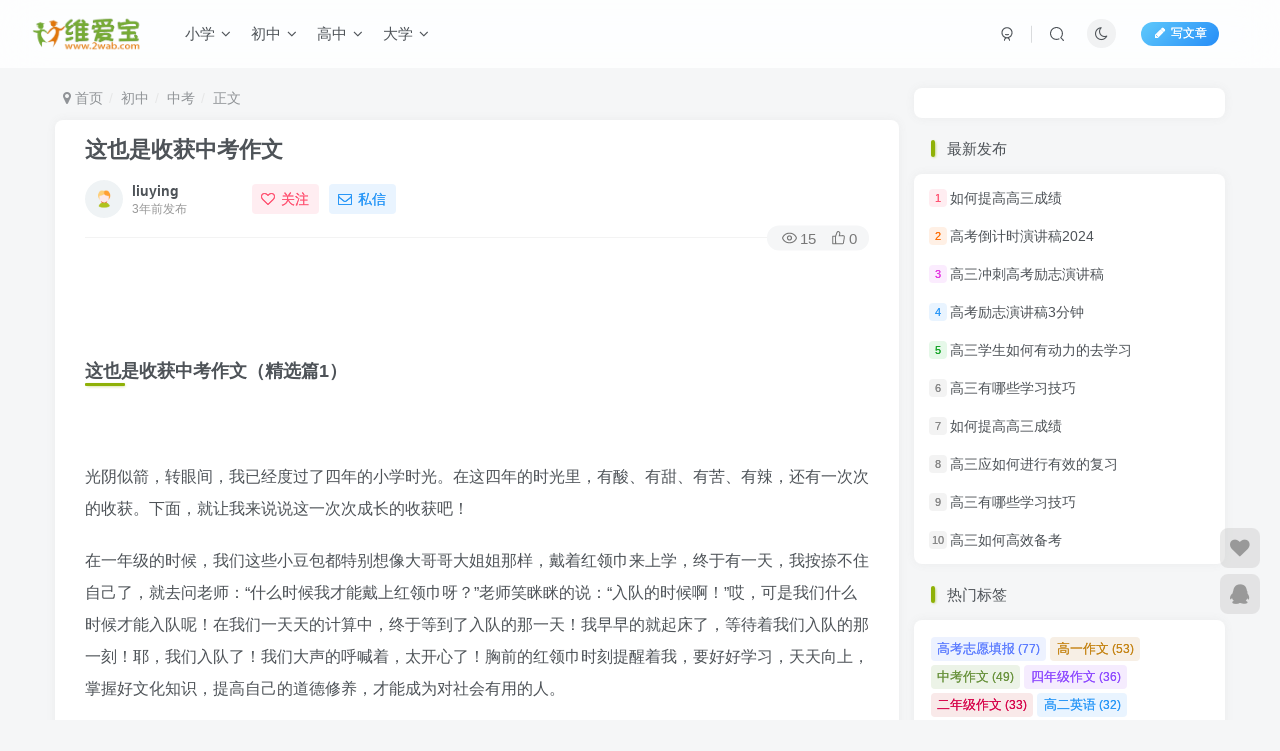

--- FILE ---
content_type: text/html; charset=UTF-8
request_url: http://www.2wab.com/chuzhong/zhongkao/501.html
body_size: 29747
content:
<!DOCTYPE HTML>
<html lang="zh-Hans">
<head>
		<meta charset="UTF-8">
	<link rel="dns-prefetch" href="//apps.bdimg.com">
	<meta http-equiv="X-UA-Compatible" content="IE=edge,chrome=1">
	<meta name="viewport" content="width=device-width, initial-scale=1.0, user-scalable=0, minimum-scale=1.0, maximum-scale=0.0">
	<meta http-equiv="Cache-Control" content="no-transform" />
	<meta http-equiv="Cache-Control" content="no-siteapp" />
	<meta name='robots' content='max-image-preview:large' />
<title>这也是收获中考作文-维爱宝学习网</title><meta name="keywords" content="中考作文,中考">
<meta name="description" content="&nbsp; 	 		&nbsp; 	 		这也是收获中考作文（精选篇1） 	 		&nbsp; 	 		光阴似箭，转眼间，我已经度过了四年的小学时光。在这四年的时光里，有酸、有甜、有苦、有辣，还有一次次的收获。下面，就让我来说说这一次次成长的收获吧！ 	 		在一年级的时候，我们这些小豆包都特别想像大哥哥大姐姐那样，戴着红领巾来上学，终于有一天，我按捺不住自己了，就去问老师：&ldquo;什么时">
<link rel="canonical" href="http://www.2wab.com/chuzhong/zhongkao/501.html" />
<style id='wp-img-auto-sizes-contain-inline-css' type='text/css'>
img:is([sizes=auto i],[sizes^="auto," i]){contain-intrinsic-size:3000px 1500px}
/*# sourceURL=wp-img-auto-sizes-contain-inline-css */
</style>
<style id='wp-block-library-inline-css' type='text/css'>
:root{--wp-block-synced-color:#7a00df;--wp-block-synced-color--rgb:122,0,223;--wp-bound-block-color:var(--wp-block-synced-color);--wp-editor-canvas-background:#ddd;--wp-admin-theme-color:#007cba;--wp-admin-theme-color--rgb:0,124,186;--wp-admin-theme-color-darker-10:#006ba1;--wp-admin-theme-color-darker-10--rgb:0,107,160.5;--wp-admin-theme-color-darker-20:#005a87;--wp-admin-theme-color-darker-20--rgb:0,90,135;--wp-admin-border-width-focus:2px}@media (min-resolution:192dpi){:root{--wp-admin-border-width-focus:1.5px}}.wp-element-button{cursor:pointer}:root .has-very-light-gray-background-color{background-color:#eee}:root .has-very-dark-gray-background-color{background-color:#313131}:root .has-very-light-gray-color{color:#eee}:root .has-very-dark-gray-color{color:#313131}:root .has-vivid-green-cyan-to-vivid-cyan-blue-gradient-background{background:linear-gradient(135deg,#00d084,#0693e3)}:root .has-purple-crush-gradient-background{background:linear-gradient(135deg,#34e2e4,#4721fb 50%,#ab1dfe)}:root .has-hazy-dawn-gradient-background{background:linear-gradient(135deg,#faaca8,#dad0ec)}:root .has-subdued-olive-gradient-background{background:linear-gradient(135deg,#fafae1,#67a671)}:root .has-atomic-cream-gradient-background{background:linear-gradient(135deg,#fdd79a,#004a59)}:root .has-nightshade-gradient-background{background:linear-gradient(135deg,#330968,#31cdcf)}:root .has-midnight-gradient-background{background:linear-gradient(135deg,#020381,#2874fc)}:root{--wp--preset--font-size--normal:16px;--wp--preset--font-size--huge:42px}.has-regular-font-size{font-size:1em}.has-larger-font-size{font-size:2.625em}.has-normal-font-size{font-size:var(--wp--preset--font-size--normal)}.has-huge-font-size{font-size:var(--wp--preset--font-size--huge)}.has-text-align-center{text-align:center}.has-text-align-left{text-align:left}.has-text-align-right{text-align:right}.has-fit-text{white-space:nowrap!important}#end-resizable-editor-section{display:none}.aligncenter{clear:both}.items-justified-left{justify-content:flex-start}.items-justified-center{justify-content:center}.items-justified-right{justify-content:flex-end}.items-justified-space-between{justify-content:space-between}.screen-reader-text{border:0;clip-path:inset(50%);height:1px;margin:-1px;overflow:hidden;padding:0;position:absolute;width:1px;word-wrap:normal!important}.screen-reader-text:focus{background-color:#ddd;clip-path:none;color:#444;display:block;font-size:1em;height:auto;left:5px;line-height:normal;padding:15px 23px 14px;text-decoration:none;top:5px;width:auto;z-index:100000}html :where(.has-border-color){border-style:solid}html :where([style*=border-top-color]){border-top-style:solid}html :where([style*=border-right-color]){border-right-style:solid}html :where([style*=border-bottom-color]){border-bottom-style:solid}html :where([style*=border-left-color]){border-left-style:solid}html :where([style*=border-width]){border-style:solid}html :where([style*=border-top-width]){border-top-style:solid}html :where([style*=border-right-width]){border-right-style:solid}html :where([style*=border-bottom-width]){border-bottom-style:solid}html :where([style*=border-left-width]){border-left-style:solid}html :where(img[class*=wp-image-]){height:auto;max-width:100%}:where(figure){margin:0 0 1em}html :where(.is-position-sticky){--wp-admin--admin-bar--position-offset:var(--wp-admin--admin-bar--height,0px)}@media screen and (max-width:600px){html :where(.is-position-sticky){--wp-admin--admin-bar--position-offset:0px}}

/*# sourceURL=wp-block-library-inline-css */
</style><style id='global-styles-inline-css' type='text/css'>
:root{--wp--preset--aspect-ratio--square: 1;--wp--preset--aspect-ratio--4-3: 4/3;--wp--preset--aspect-ratio--3-4: 3/4;--wp--preset--aspect-ratio--3-2: 3/2;--wp--preset--aspect-ratio--2-3: 2/3;--wp--preset--aspect-ratio--16-9: 16/9;--wp--preset--aspect-ratio--9-16: 9/16;--wp--preset--color--black: #000000;--wp--preset--color--cyan-bluish-gray: #abb8c3;--wp--preset--color--white: #ffffff;--wp--preset--color--pale-pink: #f78da7;--wp--preset--color--vivid-red: #cf2e2e;--wp--preset--color--luminous-vivid-orange: #ff6900;--wp--preset--color--luminous-vivid-amber: #fcb900;--wp--preset--color--light-green-cyan: #7bdcb5;--wp--preset--color--vivid-green-cyan: #00d084;--wp--preset--color--pale-cyan-blue: #8ed1fc;--wp--preset--color--vivid-cyan-blue: #0693e3;--wp--preset--color--vivid-purple: #9b51e0;--wp--preset--gradient--vivid-cyan-blue-to-vivid-purple: linear-gradient(135deg,rgb(6,147,227) 0%,rgb(155,81,224) 100%);--wp--preset--gradient--light-green-cyan-to-vivid-green-cyan: linear-gradient(135deg,rgb(122,220,180) 0%,rgb(0,208,130) 100%);--wp--preset--gradient--luminous-vivid-amber-to-luminous-vivid-orange: linear-gradient(135deg,rgb(252,185,0) 0%,rgb(255,105,0) 100%);--wp--preset--gradient--luminous-vivid-orange-to-vivid-red: linear-gradient(135deg,rgb(255,105,0) 0%,rgb(207,46,46) 100%);--wp--preset--gradient--very-light-gray-to-cyan-bluish-gray: linear-gradient(135deg,rgb(238,238,238) 0%,rgb(169,184,195) 100%);--wp--preset--gradient--cool-to-warm-spectrum: linear-gradient(135deg,rgb(74,234,220) 0%,rgb(151,120,209) 20%,rgb(207,42,186) 40%,rgb(238,44,130) 60%,rgb(251,105,98) 80%,rgb(254,248,76) 100%);--wp--preset--gradient--blush-light-purple: linear-gradient(135deg,rgb(255,206,236) 0%,rgb(152,150,240) 100%);--wp--preset--gradient--blush-bordeaux: linear-gradient(135deg,rgb(254,205,165) 0%,rgb(254,45,45) 50%,rgb(107,0,62) 100%);--wp--preset--gradient--luminous-dusk: linear-gradient(135deg,rgb(255,203,112) 0%,rgb(199,81,192) 50%,rgb(65,88,208) 100%);--wp--preset--gradient--pale-ocean: linear-gradient(135deg,rgb(255,245,203) 0%,rgb(182,227,212) 50%,rgb(51,167,181) 100%);--wp--preset--gradient--electric-grass: linear-gradient(135deg,rgb(202,248,128) 0%,rgb(113,206,126) 100%);--wp--preset--gradient--midnight: linear-gradient(135deg,rgb(2,3,129) 0%,rgb(40,116,252) 100%);--wp--preset--font-size--small: 13px;--wp--preset--font-size--medium: 20px;--wp--preset--font-size--large: 36px;--wp--preset--font-size--x-large: 42px;--wp--preset--spacing--20: 0.44rem;--wp--preset--spacing--30: 0.67rem;--wp--preset--spacing--40: 1rem;--wp--preset--spacing--50: 1.5rem;--wp--preset--spacing--60: 2.25rem;--wp--preset--spacing--70: 3.38rem;--wp--preset--spacing--80: 5.06rem;--wp--preset--shadow--natural: 6px 6px 9px rgba(0, 0, 0, 0.2);--wp--preset--shadow--deep: 12px 12px 50px rgba(0, 0, 0, 0.4);--wp--preset--shadow--sharp: 6px 6px 0px rgba(0, 0, 0, 0.2);--wp--preset--shadow--outlined: 6px 6px 0px -3px rgb(255, 255, 255), 6px 6px rgb(0, 0, 0);--wp--preset--shadow--crisp: 6px 6px 0px rgb(0, 0, 0);}:where(.is-layout-flex){gap: 0.5em;}:where(.is-layout-grid){gap: 0.5em;}body .is-layout-flex{display: flex;}.is-layout-flex{flex-wrap: wrap;align-items: center;}.is-layout-flex > :is(*, div){margin: 0;}body .is-layout-grid{display: grid;}.is-layout-grid > :is(*, div){margin: 0;}:where(.wp-block-columns.is-layout-flex){gap: 2em;}:where(.wp-block-columns.is-layout-grid){gap: 2em;}:where(.wp-block-post-template.is-layout-flex){gap: 1.25em;}:where(.wp-block-post-template.is-layout-grid){gap: 1.25em;}.has-black-color{color: var(--wp--preset--color--black) !important;}.has-cyan-bluish-gray-color{color: var(--wp--preset--color--cyan-bluish-gray) !important;}.has-white-color{color: var(--wp--preset--color--white) !important;}.has-pale-pink-color{color: var(--wp--preset--color--pale-pink) !important;}.has-vivid-red-color{color: var(--wp--preset--color--vivid-red) !important;}.has-luminous-vivid-orange-color{color: var(--wp--preset--color--luminous-vivid-orange) !important;}.has-luminous-vivid-amber-color{color: var(--wp--preset--color--luminous-vivid-amber) !important;}.has-light-green-cyan-color{color: var(--wp--preset--color--light-green-cyan) !important;}.has-vivid-green-cyan-color{color: var(--wp--preset--color--vivid-green-cyan) !important;}.has-pale-cyan-blue-color{color: var(--wp--preset--color--pale-cyan-blue) !important;}.has-vivid-cyan-blue-color{color: var(--wp--preset--color--vivid-cyan-blue) !important;}.has-vivid-purple-color{color: var(--wp--preset--color--vivid-purple) !important;}.has-black-background-color{background-color: var(--wp--preset--color--black) !important;}.has-cyan-bluish-gray-background-color{background-color: var(--wp--preset--color--cyan-bluish-gray) !important;}.has-white-background-color{background-color: var(--wp--preset--color--white) !important;}.has-pale-pink-background-color{background-color: var(--wp--preset--color--pale-pink) !important;}.has-vivid-red-background-color{background-color: var(--wp--preset--color--vivid-red) !important;}.has-luminous-vivid-orange-background-color{background-color: var(--wp--preset--color--luminous-vivid-orange) !important;}.has-luminous-vivid-amber-background-color{background-color: var(--wp--preset--color--luminous-vivid-amber) !important;}.has-light-green-cyan-background-color{background-color: var(--wp--preset--color--light-green-cyan) !important;}.has-vivid-green-cyan-background-color{background-color: var(--wp--preset--color--vivid-green-cyan) !important;}.has-pale-cyan-blue-background-color{background-color: var(--wp--preset--color--pale-cyan-blue) !important;}.has-vivid-cyan-blue-background-color{background-color: var(--wp--preset--color--vivid-cyan-blue) !important;}.has-vivid-purple-background-color{background-color: var(--wp--preset--color--vivid-purple) !important;}.has-black-border-color{border-color: var(--wp--preset--color--black) !important;}.has-cyan-bluish-gray-border-color{border-color: var(--wp--preset--color--cyan-bluish-gray) !important;}.has-white-border-color{border-color: var(--wp--preset--color--white) !important;}.has-pale-pink-border-color{border-color: var(--wp--preset--color--pale-pink) !important;}.has-vivid-red-border-color{border-color: var(--wp--preset--color--vivid-red) !important;}.has-luminous-vivid-orange-border-color{border-color: var(--wp--preset--color--luminous-vivid-orange) !important;}.has-luminous-vivid-amber-border-color{border-color: var(--wp--preset--color--luminous-vivid-amber) !important;}.has-light-green-cyan-border-color{border-color: var(--wp--preset--color--light-green-cyan) !important;}.has-vivid-green-cyan-border-color{border-color: var(--wp--preset--color--vivid-green-cyan) !important;}.has-pale-cyan-blue-border-color{border-color: var(--wp--preset--color--pale-cyan-blue) !important;}.has-vivid-cyan-blue-border-color{border-color: var(--wp--preset--color--vivid-cyan-blue) !important;}.has-vivid-purple-border-color{border-color: var(--wp--preset--color--vivid-purple) !important;}.has-vivid-cyan-blue-to-vivid-purple-gradient-background{background: var(--wp--preset--gradient--vivid-cyan-blue-to-vivid-purple) !important;}.has-light-green-cyan-to-vivid-green-cyan-gradient-background{background: var(--wp--preset--gradient--light-green-cyan-to-vivid-green-cyan) !important;}.has-luminous-vivid-amber-to-luminous-vivid-orange-gradient-background{background: var(--wp--preset--gradient--luminous-vivid-amber-to-luminous-vivid-orange) !important;}.has-luminous-vivid-orange-to-vivid-red-gradient-background{background: var(--wp--preset--gradient--luminous-vivid-orange-to-vivid-red) !important;}.has-very-light-gray-to-cyan-bluish-gray-gradient-background{background: var(--wp--preset--gradient--very-light-gray-to-cyan-bluish-gray) !important;}.has-cool-to-warm-spectrum-gradient-background{background: var(--wp--preset--gradient--cool-to-warm-spectrum) !important;}.has-blush-light-purple-gradient-background{background: var(--wp--preset--gradient--blush-light-purple) !important;}.has-blush-bordeaux-gradient-background{background: var(--wp--preset--gradient--blush-bordeaux) !important;}.has-luminous-dusk-gradient-background{background: var(--wp--preset--gradient--luminous-dusk) !important;}.has-pale-ocean-gradient-background{background: var(--wp--preset--gradient--pale-ocean) !important;}.has-electric-grass-gradient-background{background: var(--wp--preset--gradient--electric-grass) !important;}.has-midnight-gradient-background{background: var(--wp--preset--gradient--midnight) !important;}.has-small-font-size{font-size: var(--wp--preset--font-size--small) !important;}.has-medium-font-size{font-size: var(--wp--preset--font-size--medium) !important;}.has-large-font-size{font-size: var(--wp--preset--font-size--large) !important;}.has-x-large-font-size{font-size: var(--wp--preset--font-size--x-large) !important;}
/*# sourceURL=global-styles-inline-css */
</style>

<style id='classic-theme-styles-inline-css' type='text/css'>
/*! This file is auto-generated */
.wp-block-button__link{color:#fff;background-color:#32373c;border-radius:9999px;box-shadow:none;text-decoration:none;padding:calc(.667em + 2px) calc(1.333em + 2px);font-size:1.125em}.wp-block-file__button{background:#32373c;color:#fff;text-decoration:none}
/*# sourceURL=/wp-includes/css/classic-themes.min.css */
</style>
<link rel='stylesheet' id='_bootstrap-css' href='http://www.2wab.com/wp-content/themes/zyzhuti/css/bootstrap.min.css?ver=5.7' type='text/css' media='all' />
<link rel='stylesheet' id='_fontawesome-css' href='http://www.2wab.com/wp-content/themes/zyzhuti/css/font-awesome.min.css?ver=5.7' type='text/css' media='all' />
<link rel='stylesheet' id='_main-css' href='http://www.2wab.com/wp-content/themes/zyzhuti/css/main.min.css?ver=5.7' type='text/css' media='all' />
<script type="text/javascript" src="http://www.2wab.com/wp-content/themes/zyzhuti/js/libs/jquery.min.js?ver=5.7" id="jquery-js"></script>
<link rel='shortcut icon' href='http://www.2wab.com/wp-content/themes/zyzhuti/img/favicon.png'><link rel='icon' href='http://www.2wab.com/wp-content/themes/zyzhuti/img/favicon.png'><link rel='apple-touch-icon-precomposed' href='http://www.2wab.com/wp-content/themes/zyzhuti/img/icon.png'><meta name='msapplication-TileImage' content='http://www.2wab.com/wp-content/themes/zyzhuti/img/icon.png'><style>:root{--theme-color:#8fb107;--focus-shadow-color:rgba(143,177,7,.4);--focus-color-opacity1:rgba(143,177,7,.1);--mian-max-width:1200px;}.enlighter-default .enlighter{max-height:400px;overflow-y:auto !important;}.enlighter-toolbar{display:none !important;}.posts-item .item-heading>a {font-weight: bold;color: unset;}@media (max-width:640px) {
		.meta-right .meta-like{
			display: unset !important;
		}
	}</style><meta name='apple-mobile-web-app-title' content='维爱宝学习网'><!--[if IE]><script src="http://www.2wab.com/wp-content/themes/zyzhuti/js/libs/html5.min.js"></script><![endif]-->		
</head>
<body class="wp-singular post-template-default single single-post postid-501 single-format-standard wp-theme-zyzhuti white-theme nav-fixed site-layout-2">
		<header class="header header-layout-1">
		<nav class="navbar navbar-top center">
			<div class="container-fluid container-header">
				<div class="navbar-header">
			<div class="navbar-brand"><a class="navbar-logo" href="http://www.2wab.com" title="各年级学生学习、复习资料，学习方法、提分技巧_维爱宝学习网"><img src="http://www.2wab.com/wp-content/themes/zyzhuti/img/logo.png" switch-src="http://www.2wab.com/wp-content/themes/zyzhuti/img/logo_dark.png" alt="各年级学生学习、复习资料，学习方法、提分技巧_维爱宝学习网" height="50">
			</a></div>
			<button type="button" data-toggle-class data-target=".mobile-navbar" class="navbar-toggle"><svg class="icon em12" aria-hidden="true" data-viewBox="0 0 1024 1024"><use xlink:href="#icon-menu"></use></svg></button><button type="button" data-toggle-class data-target=".navbar-search" class="navbar-toggle"><svg class="icon" aria-hidden="true"><use xlink:href="#icon-search"></use></svg></button>
		</div>				<div class="collapse navbar-collapse">
					<ul class="nav navbar-nav"><li id="menu-item-215" class="menu-item menu-item-type-taxonomy menu-item-object-category menu-item-has-children menu-item-215"><a href="http://www.2wab.com/xiaoxue">小学</a>
<ul class="sub-menu">
	<li id="menu-item-216" class="menu-item menu-item-type-taxonomy menu-item-object-category menu-item-216"><a href="http://www.2wab.com/yinianji">一年级</a></li>
	<li id="menu-item-218" class="menu-item menu-item-type-taxonomy menu-item-object-category menu-item-218"><a href="http://www.2wab.com/ernianji">二年级</a></li>
	<li id="menu-item-217" class="menu-item menu-item-type-taxonomy menu-item-object-category menu-item-217"><a href="http://www.2wab.com/sannianji">三年级</a></li>
	<li id="menu-item-221" class="menu-item menu-item-type-taxonomy menu-item-object-category menu-item-221"><a href="http://www.2wab.com/sinianji">四年级</a></li>
	<li id="menu-item-219" class="menu-item menu-item-type-taxonomy menu-item-object-category menu-item-219"><a href="http://www.2wab.com/wunianji">五年级</a></li>
	<li id="menu-item-220" class="menu-item menu-item-type-taxonomy menu-item-object-category menu-item-220"><a href="http://www.2wab.com/liunianji">六年级</a></li>
</ul>
</li>
<li id="menu-item-210" class="menu-item menu-item-type-taxonomy menu-item-object-category current-post-ancestor menu-item-has-children menu-item-210"><a href="http://www.2wab.com/chuzhong">初中</a>
<ul class="sub-menu">
	<li id="menu-item-212" class="menu-item menu-item-type-taxonomy menu-item-object-category menu-item-212"><a href="http://www.2wab.com/chuyi">初一</a></li>
	<li id="menu-item-214" class="menu-item menu-item-type-taxonomy menu-item-object-category menu-item-214"><a href="http://www.2wab.com/chuer">初二</a></li>
	<li id="menu-item-213" class="menu-item menu-item-type-taxonomy menu-item-object-category menu-item-213"><a href="http://www.2wab.com/chusan">初三</a></li>
	<li id="menu-item-211" class="menu-item menu-item-type-taxonomy menu-item-object-category current-post-ancestor current-menu-parent current-post-parent menu-item-211"><a href="http://www.2wab.com/zhongkao">中考</a></li>
</ul>
</li>
<li id="menu-item-222" class="menu-item menu-item-type-taxonomy menu-item-object-category menu-item-has-children menu-item-222"><a href="http://www.2wab.com/gaozhong">高中</a>
<ul class="sub-menu">
	<li id="menu-item-223" class="menu-item menu-item-type-taxonomy menu-item-object-category menu-item-223"><a href="http://www.2wab.com/gaoyi">高一</a></li>
	<li id="menu-item-225" class="menu-item menu-item-type-taxonomy menu-item-object-category menu-item-225"><a href="http://www.2wab.com/gaoer">高二</a></li>
	<li id="menu-item-224" class="menu-item menu-item-type-taxonomy menu-item-object-category menu-item-224"><a href="http://www.2wab.com/gaosan">高三</a></li>
	<li id="menu-item-226" class="menu-item menu-item-type-taxonomy menu-item-object-category menu-item-226"><a href="http://www.2wab.com/gaokao">高考</a></li>
</ul>
</li>
<li id="menu-item-532" class="menu-item menu-item-type-taxonomy menu-item-object-category menu-item-has-children menu-item-532"><a href="http://www.2wab.com/daxue">大学</a>
<ul class="sub-menu">
	<li id="menu-item-533" class="menu-item menu-item-type-taxonomy menu-item-object-category menu-item-533"><a href="http://www.2wab.com/zgjw">增广见闻</a></li>
</ul>
</li>
</ul><div class="navbar-form navbar-right hide show-nav-but" style="margin-right:-20px;"><a data-toggle-class data-target=".nav.navbar-nav" href="javascript:;" class="but"><svg class="" aria-hidden="true" data-viewBox="0 0 1024 1024"><use xlink:href="#icon-menu_2"></use></svg></a></div><div class="navbar-form navbar-right navbar-but"><a target="_blank" href="http://www.2wab.com/newposts" class="but jb-blue radius start-new-posts"><i class="fa fa-fw fa-pencil"></i>写文章</a></div><div class="navbar-form navbar-right"><a href="javascript:;" class="toggle-theme toggle-radius"><i class="fa fa-toggle-theme"></i></a></div><div class="navbar-form navbar-right">
					<ul class="list-inline splitters relative">
						<li><a href="javascript:;" class="btn signin-loader"><svg class="icon" aria-hidden="true" data-viewBox="50 0 924 924"><use xlink:href="#icon-user"></use></svg></a>
							<ul class="sub-menu">
							<div class="box-body"><div class="sub-user-box"><div class="text-center"><div class="flex jsa header-user-href"><a href="javascript:;" class="signin-loader"><div class="badg mb6 toggle-radius c-blue"><svg class="icon" aria-hidden="true" data-viewBox="50 0 924 924"><use xlink:href="#icon-user"></use></svg></div><div class="c-blue">登录</div></a><a href="javascript:;" class="signup-loader"><div class="badg mb6 toggle-radius c-green"><svg class="icon" aria-hidden="true"><use xlink:href="#icon-signup"></use></svg></div><div class="c-green">注册</div></a><a target="_blank" href="http://www.2wab.com/user-sign?tab=resetpassword&redirect_to=http://www.2wab.com/chuzhong/zhongkao/501.html"><div class="badg mb6 toggle-radius c-purple"><svg class="icon" aria-hidden="true"><use xlink:href="#icon-user_rp"></use></svg></div><div class="c-purple">找回密码</div></a></div></div></div></div>
							</ul>
						</li><li class="relative"><a href="javascript:;" data-toggle-class data-target=".navbar-search" class="btn nav-search-btn"><svg class="icon" aria-hidden="true"><use xlink:href="#icon-search"></use></svg></a></li>
					</ul>
				</div>				</div>
			</div>
		</nav>
	</header>

	<div mini-touch="nav_search" touch-direction="top" class="fixed-body main-bg box-body navbar-search nopw-sm"><div class="box-body"><div class="mb20"><button class="close" data-toggle-class data-target=".navbar-search" ><i data-svg="close" data-class="ic-close" data-viewbox="0 0 1024 1024"></i></button></div>    <div class="search-input">
                    <div class="padding-10">
                <form method="get" class="line-form" action="http://www.2wab.com/">
                                        <div class="search-input-text">
                        <input type="text" name="s" class="line-form-input" tabindex="2">
                        <div class="scale-placeholder">开启精彩搜索</div>
                    </div>
                    <div class="abs-right muted-color">
                        <button type="submit" tabindex="3" class="null"><svg class="icon" aria-hidden="true"><use xlink:href="#icon-search"></use></svg></button>
                    </div>
                    <i class="line-form-line"></i>
                </form>
            </div>
                                <div class="search-keywords">
                    <p class="muted-color">热门搜索</p>
                    <div class="">
                        <a class="search_keywords muted-2-color but em09 mr6 mb6" href="http://www.2wab.com/?s=读后感">读后感</a><a class="search_keywords muted-2-color but em09 mr6 mb6" href="http://www.2wab.com/?s=index">index</a><a class="search_keywords muted-2-color but em09 mr6 mb6" href="http://www.2wab.com/?s=admin">admin</a><a class="search_keywords muted-2-color but em09 mr6 mb6" href="http://www.2wab.com/?s=member">member</a><a class="search_keywords muted-2-color but em09 mr6 mb6" href="http://www.2wab.com/?s=1&#039;">1&#039;</a><a class="search_keywords muted-2-color but em09 mr6 mb6" href="http://www.2wab.com/?s=members">members</a><a class="search_keywords muted-2-color but em09 mr6 mb6" href="http://www.2wab.com/?s=HONEST">HONEST</a><a class="search_keywords muted-2-color but em09 mr6 mb6" href="http://www.2wab.com/?s=example">example</a><a class="search_keywords muted-2-color but em09 mr6 mb6" href="http://www.2wab.com/?s=manage">manage</a><a class="search_keywords muted-2-color but em09 mr6 mb6" href="http://www.2wab.com/?s=index.html">index.html</a><a class="search_keywords muted-2-color but em09 mr6 mb6" href="http://www.2wab.com/?s=&#039;">&#039;</a><a class="search_keywords muted-2-color but em09 mr6 mb6" href="http://www.2wab.com/?s=1&#039;&quot;">1&#039;&quot;</a><a class="search_keywords muted-2-color but em09 mr6 mb6" href="http://www.2wab.com/?s=读后感&#039;">读后感&#039;</a><a class="search_keywords muted-2-color but em09 mr6 mb6" href="http://www.2wab.com/?s=&#039;&quot;()">&#039;&quot;()</a>                    </div>
                </div>
                            </div>
</div></div>	<div class="mobile-header">
		<nav mini-touch="mobile-nav" touch-direction="left" class="mobile-navbar visible-xs-block scroll-y mini-scrollbar left">
			<a href="javascript:;" class="toggle-theme toggle-radius"><i class="fa fa-toggle-theme"></i></a><ul class="mobile-menus theme-box"><li class="menu-item menu-item-type-taxonomy menu-item-object-category menu-item-has-children menu-item-215"><a href="http://www.2wab.com/xiaoxue">小学</a>
<ul class="sub-menu">
	<li class="menu-item menu-item-type-taxonomy menu-item-object-category menu-item-216"><a href="http://www.2wab.com/yinianji">一年级</a></li>
	<li class="menu-item menu-item-type-taxonomy menu-item-object-category menu-item-218"><a href="http://www.2wab.com/ernianji">二年级</a></li>
	<li class="menu-item menu-item-type-taxonomy menu-item-object-category menu-item-217"><a href="http://www.2wab.com/sannianji">三年级</a></li>
	<li class="menu-item menu-item-type-taxonomy menu-item-object-category menu-item-221"><a href="http://www.2wab.com/sinianji">四年级</a></li>
	<li class="menu-item menu-item-type-taxonomy menu-item-object-category menu-item-219"><a href="http://www.2wab.com/wunianji">五年级</a></li>
	<li class="menu-item menu-item-type-taxonomy menu-item-object-category menu-item-220"><a href="http://www.2wab.com/liunianji">六年级</a></li>
</ul>
</li>
<li class="menu-item menu-item-type-taxonomy menu-item-object-category current-post-ancestor menu-item-has-children menu-item-210"><a href="http://www.2wab.com/chuzhong">初中</a>
<ul class="sub-menu">
	<li class="menu-item menu-item-type-taxonomy menu-item-object-category menu-item-212"><a href="http://www.2wab.com/chuyi">初一</a></li>
	<li class="menu-item menu-item-type-taxonomy menu-item-object-category menu-item-214"><a href="http://www.2wab.com/chuer">初二</a></li>
	<li class="menu-item menu-item-type-taxonomy menu-item-object-category menu-item-213"><a href="http://www.2wab.com/chusan">初三</a></li>
	<li class="menu-item menu-item-type-taxonomy menu-item-object-category current-post-ancestor current-menu-parent current-post-parent menu-item-211"><a href="http://www.2wab.com/zhongkao">中考</a></li>
</ul>
</li>
<li class="menu-item menu-item-type-taxonomy menu-item-object-category menu-item-has-children menu-item-222"><a href="http://www.2wab.com/gaozhong">高中</a>
<ul class="sub-menu">
	<li class="menu-item menu-item-type-taxonomy menu-item-object-category menu-item-223"><a href="http://www.2wab.com/gaoyi">高一</a></li>
	<li class="menu-item menu-item-type-taxonomy menu-item-object-category menu-item-225"><a href="http://www.2wab.com/gaoer">高二</a></li>
	<li class="menu-item menu-item-type-taxonomy menu-item-object-category menu-item-224"><a href="http://www.2wab.com/gaosan">高三</a></li>
	<li class="menu-item menu-item-type-taxonomy menu-item-object-category menu-item-226"><a href="http://www.2wab.com/gaokao">高考</a></li>
</ul>
</li>
<li class="menu-item menu-item-type-taxonomy menu-item-object-category menu-item-has-children menu-item-532"><a href="http://www.2wab.com/daxue">大学</a>
<ul class="sub-menu">
	<li class="menu-item menu-item-type-taxonomy menu-item-object-category menu-item-533"><a href="http://www.2wab.com/zgjw">增广见闻</a></li>
</ul>
</li>
</ul><div class="posts-nav-box" data-title="文章目录"></div><div class="sub-user-box"><div class="text-center"><div class="flex jsa header-user-href"><a href="javascript:;" class="signin-loader"><div class="badg mb6 toggle-radius c-blue"><svg class="icon" aria-hidden="true" data-viewBox="50 0 924 924"><use xlink:href="#icon-user"></use></svg></div><div class="c-blue">登录</div></a><a href="javascript:;" class="signup-loader"><div class="badg mb6 toggle-radius c-green"><svg class="icon" aria-hidden="true"><use xlink:href="#icon-signup"></use></svg></div><div class="c-green">注册</div></a><a target="_blank" href="http://www.2wab.com/user-sign?tab=resetpassword&redirect_to=http://www.2wab.com/chuzhong/zhongkao/501.html"><div class="badg mb6 toggle-radius c-purple"><svg class="icon" aria-hidden="true"><use xlink:href="#icon-user_rp"></use></svg></div><div class="c-purple">找回密码</div></a></div></div></div><div class="mobile-nav-widget"></div>		</nav>
		<div class="fixed-body" data-close=".mobile-navbar"></div>
	</div>
	
<div class="container fluid-widget"></div><main role="main" class="container">
    <div class="content-wrap">
        <div class="content-layout">
            <ul class="breadcrumb">
		<li><a href="http://www.2wab.com"><i class="fa fa-map-marker"></i> 首页</a></li><li>
		<a href="http://www.2wab.com/chuzhong">初中</a> </li><li> <a href="http://www.2wab.com/zhongkao">中考</a> </li><li> 正文</li></ul><article class="article main-bg theme-box box-body radius8 main-shadow">    <div class="article-header theme-box clearfix">
                    <h1 class="article-title">
                <a href="http://www.2wab.com/chuzhong/zhongkao/501.html">这也是收获中考作文</a>
            </h1>
                <div class="article-avatar">
            <ul class="list-inline">
                <li>
                    <a href="http://www.2wab.com/author/1"><div class="avatar-img"><img alt="liuying的头像-维爱宝学习网" src="//www.2wab.com/wp-content/themes/zyzhuti/img/avatar-default.png" class="lazyload avatar avatar-" height="" width=""></div></a>                </li>
                <li>
                    <dl>
                        <dt class="avatar-name"> <a href="http://www.2wab.com/author/1">
                                liuying                            </a></dt>
                        <dd class="meta-time px12 muted-2-color"><span data-toggle="tooltip" data-placement="bottom" title="2023年08月11日 09:02发布">3年前发布</span></dd>
                    </dl>
                </li>
                <li class="avatar-button">
                    <a href="javascript:;" class="btn ml6 but c-red signin-loader" data-pid="1"><count><i class="fa fa-heart-o mr6" aria-hidden="true"></i>关注</count></a>                    <a class="signin-loader ml6 but c-blue" href="javascript:;"><i><i class="fa fa-envelope-o mr6"></i></i>私信</a>                </li>
            </ul>
            <div class="relative">
                <i class="line-form-line"></i>
                                    <div class="article-meta abs-right muted-color radius">
                        <item class="meta-view"><svg class="icon" aria-hidden="true"><use xlink:href="#icon-view"></use></svg>15</item><item class="meta-like"><svg class="icon" aria-hidden="true"><use xlink:href="#icon-like"></use></svg>0</item>                    </div>
                            </div>
        </div>
    </div>
    <div class="article-content">
                        <div data-nav="posts"class="theme-box wp-posts-content">
            <p>
		&nbsp;</p>
<p>
		&nbsp;</p>
<h2>
		这也是收获中考作文（精选篇1）</h2>
<p>
		&nbsp;</p>
<p>
		光阴似箭，转眼间，我已经度过了四年的小学时光。在这四年的时光里，有酸、有甜、有苦、有辣，还有一次次的收获。下面，就让我来说说这一次次成长的收获吧！</p>
<p>
		在一年级的时候，我们这些小豆包都特别想像大哥哥大姐姐那样，戴着红领巾来上学，终于有一天，我按捺不住自己了，就去问老师：&ldquo;什么时候我才能戴上红领巾呀？&rdquo;老师笑眯眯的说：&ldquo;入队的时候啊！&rdquo;哎，可是我们什么时候才能入队呢！在我们一天天的计算中，终于等到了入队的那一天！我早早的就起床了，等待着我们入队的那一刻！耶，我们入队了！我们大声的呼喊着，太开心了！胸前的红领巾时刻提醒着我，要好好学习，天天向上，掌握好文化知识，提高自己的道德修养，才能成为对社会有用的人。</p>
<p>
		在二年级学年末的时候，我们问老师：&ldquo;我们是不是明年就可以竞选大队委了呀？&rdquo;老师说：&ldquo;是呀&rdquo;。时间飞快的把我们带到了三年级，我们也是中年级的学生了，可以竞选大队委了。于是，我就开始了精心的准备，经过自己的努力，终于如愿以偿。以前，我总认为做大队委很威风，每天可以检查监督别人，但是自己当上了才发现，当大队委不仅仅是威风，更是一种责任，这，也许就是成长的收获吧！肩膀上佩戴的三道杠时刻提醒着我，我是学生中的优秀代表，我首先要严格要求自己，才能成为其他同学的榜样，做好老师的小助手。</p>
<p>
		我每天都在成长，每天都会有不同的收获，通过这些点点滴滴的事情，我懂得了一个道理，成长就要付出努力和汗水，但与此同时我收获了快乐与喜悦！</p>
<p>
		&nbsp;</p>
<h2>
		这也是收获中考作文（精选篇2）</h2>
<p>
		&nbsp;</p>
<p>
		有人说，成长像一只美丽的玫瑰。虽然鲜艳夺目，却也有着被玫瑰刺扎手的痛楚。有人说，成长像一杯咖啡，丝丝苦涩后才能品尝到甘甜之味，有人说，成长像行驶在波涛中的小船，乘风破浪，才能望见壮丽的景观。</p>
<p>
		我记得有一次在家里，我正认真地写着作业。妈妈告诉我：&ldquo;罗罗，我和你爸爸去公司里有一点事，要先出去一下，很晚才能回来，你自己在家把作业写完后就乖乖睡觉。&rdquo;我回答道：&ldquo;好的，再见。&rdquo;</p>
<p>
		爸爸妈妈都走了，我心想：要不趁他们不在，把电脑拿出来玩一会儿。但又一想，如果被妈妈发现了以后怎么办？没有关系，我只玩一会儿，反正电脑也不会发热，一定不会被发现的。我悄悄地走到了妈妈的房间里，小心翼翼地拿出了电脑，不由自主地就玩了起来。不知已经过去了几个十分钟，突然我听见了敲门声，还以为是爸爸妈妈回来了呢。我赶紧把电脑放回原处，跑回了自己的书桌前，写起了作业。三四分钟过去了，门外好像并没有什么动静，我心想：应该是楼上的李奶奶回来了吧。我又走到妈妈的房间里，继续玩起了电脑。我玩了好一会儿，听见一阵脚步声，我又匆匆地跑到了书桌前写起了作业。还没写几个字就听见了钥匙插入锁孔的声音，果然是爸爸妈妈回来了，我故作镇静地写着作业，不一会儿，妈妈走到了我的眼前，我知道肯定被识破了，我哭着说出了真相。妈妈对我说：&ldquo;这次就算了，以后可不能这样了。&rdquo;我点了点头。</p>
<p>
		经历了这件事后，我明白了在生活过程中弄虚作假是为人不齿的事情。成长的历程中，不论是喜是悲，都不要拒绝不要回避，然后，悄然间，我们就长大了。</p>
<p>
		&nbsp;</p>
<h2>
		这也是收获中考作文（精选篇3）</h2>
<p>
		&nbsp;</p>
<p>
		时光飞逝，日月如梭。转眼间我已经上四年级了。每年暑假我都要去彭州学习武术，我既期待又有些不舍。期待的是早点去学校锻炼和学习，去年学的好多东西都忘了，不舍的是又要离开家人半个月。我们是半个月回家耍两天，我长大了，加上学武强身健体，是我的爱好，爸爸妈妈，我会坚持的，请你们放心。</p>
<p>
		有一天，我在武馆里看到一个滑板车，真是爱不释手啊！高兴得手舞足蹈，迫不及待地想去试试。我就学着其他同学的模样，拿个滑板车开始滑。当时我本以为看着就会学会的。但是这个东西不是那么简单，每一次我都可以上去，但每一次都滑不动。或者是上去一下就会摔个大跟斗，而且不注意的话还会把脚弄破皮。还真有一次把我的脚都划出血了。</p>
<p>
		后来我想到一个问题，人们常说的欲速则不达。还有就是人家说的心急吃不了热豆腐，这下我便小心翼翼地开始学习。但是还是不小心摔了一跤，这个时候我跑过去像一个大哥哥请教。他跟我说了一些注意事项，他教了我一些技巧，我按他的方法认认真真的练了一下午。终于有所收获。</p>
<p>
		经过第二天第三天的练习，我也掌握了一些技巧，转弯的时候身体一定要向左右，轻一点，终于有一天我成功的完成了滑滑板的很多动作。</p>
<p>
		我非常的开心，真是功夫不负有心人。通过几天的锻炼，我现在真是上下滑板都是感觉是身轻如燕子了。速度也比以前快了很多，我现在还可以在滑行中蹲下来捡东西呢。学习滑板的事情，让我懂得了，只有辛勤的付出才会有所收获，做任何事情不留汗水是不会成功的。</p>
<p>
		滑滑板和学武术一样要有一种不怕苦，不怕痛的精神。我在今后的学习中，我也要努力的学习，不懂就问。我很开心，这次去学习了武术又学会了滑滑板，这就是我最大的收获。</p>
<p>
		&nbsp;</p>
<h2>
		这也是收获中考作文（精选篇4）</h2>
<p>
		&nbsp;</p>
<p>
		从以前到现在，我经历过许许多多的成长。每次成长都从中领悟了一些道理或者学会了一些本领，每次成长，都令我印象深刻。</p>
<p>
		在我的印象中最深刻的是那一件事情。有一次，在过端午节的时候，奶奶买来了粽叶、蜜枣、蛋、米等东西，准备包粽子给我们吃。</p>
<p>
		我看见奶奶在那里包粽子，便下定了决心，要帮奶奶一起包粽子。</p>
<p>
		奶奶对我说：&ldquo;你要包粽子，可不是一般小孩能做到的。&rdquo;</p>
<p>
		&ldquo;就试试吧！&rdquo;我说。</p>
<p>
		&ldquo;那好吧。&rdquo;奶奶说。</p>
<p>
		我立刻拿起了两片粽叶，将粽叶重叠，然后弄成漏斗状，然后加进米和蛋，最后把上面盖住。</p>
<p>
		&ldquo;奶奶，是这样吗？&rdquo;我说完，就把包好的粽子拿给奶奶看。</p>
<p>
		&ldquo;这个做的不行。&rdquo;奶奶说，&ldquo;你看，这下面有一个洞，这样子米会从这个洞掉出来的。&rdquo;</p>
<p>
		我听了这句话，立刻把包好的粽子拆掉，重新包。</p>
<p>
		我仔仔细细地包了起来，也学着前面的步骤，把粽叶包成粽子状。</p>
<p>
		&ldquo;啊，不，这次怎么有一个洞&rdquo;我说着，又拆掉了，重新包。</p>
<p>
		&ldquo;怎么又包错了？&rdquo;我说。</p>
<p>
		&ldquo;哎，包粽子好难啊，反正学也学不会，不学算了。&rdquo;我说。&ldquo;不行，我一定要学会包粽子，帮奶奶包。&rdquo;想了想，我又包了起来。</p>
<p>
		&ldquo;啊，我终于成功了。&rdquo;一阵喊叫声打破了清晨的宁静，原来，经过一次又一次的努力，我终于包出了一个粽子，我十分高兴。</p>
<p>
		在这件事中，我不仅学会了包粽子，也知道了只有坚持才能成功这个道理。</p>
<p>
		成长，在我们身边无处不在。成长，会让我们比以前更加优秀。成长，原来是这么美好啊！</p>
<p>
		&nbsp;</p>
<h2>
		这也是收获中考作文（精选篇5）</h2>
<p>
		&nbsp;</p>
<p>
		童年是一朵美丽的茉莉花。每一瓣花瓣都散发着清香的香气，每一瓣花瓣都是我一年的成长。这十几瓣花瓣紧紧地拥抱在一起，组成了我的成长道路。我成长的过程中总伴随着很多的收获，也因为这些收获让我明白了成长的意义。我从衣来伸手饭来张口的小孩变成了一个懂事的小少年，我所学的本领，我在成长过程中获得的感悟，我所拥有的关心和爱护我的人&hellip;&hellip;这一切的一切，都是我成长的快乐，是我成长的收获。</p>
<p>
		在短暂而又漫长的12年的成长道路中，我最大的收获就是我懂得了独立自主，懂得了孝敬长辈。</p>
<p>
		我在一个温馨的家庭、在家人温暖的怀抱中、在家人的期盼中成长。以前，爷爷奶奶、爸爸妈妈把我当作心肝宝贝，每天在我身边转悠，给我喂饭、给我洗澡、陪我出去玩&hellip;&hellip;晚上，爸爸妈妈陪我玩，给我讲故事&hellip;&hellip;我过着天堂般的生活。可是我身在福中不知福，还不知足。有时爷爷奶奶要做家务，我就站在大门口大哭大闹，砸脸盆敲东西，等爸爸妈妈回来，向他们&ldquo;告状&rdquo;。爸爸妈妈工作忙，不能陪我玩，我就大闹。我不懂得孝敬长辈，还和他们吵架。我不懂得自立。吃饭、洗澡、穿衣服&hellip;&hellip;一切的事情都包给了家长。我对一切的家务及事情一窍不通。</p>
<p>
		而现在，我长大了，已经是一个懂事的小少年了。我不仅能独立自主地生活，还懂得孝敬长辈。每天早上，我会帮爸爸妈妈盛饭，摆筷子。出门时会说声：&ldquo;再见。&rdquo;晚上回到家，我认真地做作业，爸爸妈妈回来时，递上一杯水。摆筷子、盛饭、放汤匙都是我每天必做的事。敲背、按摩也是我的&ldquo;工作&rdquo;。来客人时，我总能像一个小大人似的，热情招待&hellip;&hellip;</p>
<p>
		一切的一切，都证明着我长大了。而谈起在成长中的收获，我更是像丰收了一样。</p>
<p>
		我长大了。</p>
<p>
		&nbsp;</p>
<h2>
		这也是收获中考作文（精选篇6）</h2>
<p>
		&nbsp;</p>
<p>
		去年寒假的一天，我闲着没事干就到妈妈的厂里去。走到那里，看到工人们正在忙着做工&mdash;装配锁芯。只见妈妈用左手拿起银白色的锁把，然后用右手拿来金黄色的弹簧，插锁把的小洞里，接着又取来插片，插在弹簧旁边，再封上口，一个锁芯就装好了。我看着觉得挺容易，又很有意思，就想:&ldquo;反正闲着，也来做工吧。既可赚些零花钱，又可锻炼自己，省得妈妈每天唠叨，说白养我这么大，一点用都没有。哼，这次我就让你们瞧瞧。&rdquo;老板爽快地答应了我的要求，让我第二天就上班。晚上，我躺在床上翻来覆去兴奋得睡不着觉，恨不得天快点亮。</p>
<p>
		第二天，天才蒙蒙亮我就起床了，兴冲冲地来到工厂里，开始了我的打工生涯。起先，我充满了信心，以为这种活对我来说，轻而易举，谁知一个上午于下来，就腰酸背疼。我直起身，伸了个徽腰，打算到外面去透透风。这时，我接触到妈妈向我投来的眼神，好像在说:&ldquo;怎么样?我没说错吧?早知道你没恒心!&rdquo;&ldquo;难道我真的是妈妈所说的上台惶锣&mdash;只敲三响?不!我不能让妈妈看扁!&rdquo;想到这里，我重新坐了下来。在以后的日子里，我吃尽了苦头:不到一星期，我的手指就被磨破了，一碰到硬物和水就钻心地疼。工厂业务紧，还要常常加班，累得我浑身骨头都差点散架了。有好几次我想打退堂鼓，又怕被妈妈笑话，只好咬咬牙忍了下来。</p>
<p>
		&ldquo;俞冬冬，一百二十三元五角。&rdquo;从出纳手中接过那几张薄薄的纸币，我感到了它的分童，它的含义已远远超出了&ldquo;货币&rdquo;。这一个月来，不仅使我体验到了劳动的甜酸苦辣，还让我领略到了父母养家的艰辛，更激起了我对人生的思考&hellip;&hellip;</p>
<p>
		&nbsp;</p>
<h2>
		这也是收获中考作文（精选篇7）</h2>
<p>
		&nbsp;</p>
<p>
		今天我在家里整理房间时，突然发现了一个旧篮球。这使我顿时想起了上次和小伙伴一起打篮球的经历，心里翻山蹈海，不禁伤心起来。</p>
<p>
		那是去年暑假，我和好朋友获得了一张珍贵的卡牌。这时，另一群人表示他们也想要这张卡牌，我们商量之后，决定进行一场篮球比赛，获胜的人就能拥有这张卡牌。</p>
<p>
		第二天，我们按照约定来到篮球场。比赛一开始，我和我的队员们很轻松地躲过对方的防守，连续投进了四个球。中场休息时，我们惬意地坐在一旁聊天，完全不把对方挡在眼里，认为胜利者必定是我们。可就是在中场休息的这短短五分钟内，对方想到了一个让我悔恨至今的办法。</p>
<p>
		下半场比赛开始了，我轻松地带球躲过了试图拦截我的敌人，来到对方篮下。谁知，就在我调整姿势准备投篮时，对方的成员忽然集体挤到我身边，围成了个半圆。有一个个子很高的男生想一堵墙似的站在我眼前，我惊慌失措地将手中的球投了出去。可由于投球时机不对，而且力度太小，球连篮筐的边都没挨到，潇洒的一个转身投入了敌方的怀抱。而敌方成员趁此机会迅速将球运到我方篮下，拿下了2分。</p>
<p>
		可恶的敌人用同样的方法连续又得了6分。尽管我们极力抵抗，可不论由谁来投球，都会被那个个子高的男生挡住，结果自然又是对方拿下分数。最后，胜利与我们失之交臂。我仍然记得那天，获胜者带着张扬的笑，得意地扇了扇手中的卡牌，叫嚣着：&ldquo;就凭你们还想得到这张牌?回家再练习几年吧!&rdquo;</p>
<p>
		聪明的人绝不会两次被同一块石头绊倒。经过这一次惨痛的教训，我懂得了：永远不要得意得太早，你永远不知道你的对手有多厉害。想要获得胜利，那就保持谦虚谨慎，强大自身。</p>
<p>
		&nbsp;</p>
<h2>
		这也是收获中考作文（精选篇8）</h2>
<p>
		&nbsp;</p>
<p>
		短暂而又紧张的军训生活结束了，回顾过往，是精彩的，是充实的，更是令人难忘的。我深知自己不仅仅是强健了体魄，还磨练了自己的意志，增强了团队意识，这次军训使我收获了成长，收获了许许多多</p>
<p>
		这次军训告诉我什么是坚强的意志。在这四天的军训中，我们练习了站军姿、齐步走、跑步、稍息立正我们一次又一次的重复这些枯燥而乏味的动作，在这些动作中，我最不喜欢的就是站军姿了。本来我以为站军姿很简单，可是我错了。在烈日之下，一动不动地站着，还需要挺胸抬头、双脚打开60度、五指并拢放在腿两侧。豆大的汗珠从我脸上滑落，滴在地上，我站得腿发软、脚发麻，总想坐下休息，可每当这个时候，我就告诉自己：军训就是要磨练自己的意志，别人都能做到一动不动，我怎能做不到呢？我坚持着，忍耐着终于功夫不负有心人，我以出色的表现赢得了教官的好评。</p>
<p>
		这次军训让我感受到军人独特的人格魅力。挺拔的身姿，高昂的气势，让我看到了军人的英姿飒爽。那伫立在烈日下的身影，那汗水中坚定的眼神，那丝毫未动的双腿，让我为之震撼，他们有着铁铸的信念，钢焊的意志，他们用自己的人格魅力吸引着我们，感染着我们，教育着我们。</p>
<p>
		这次军训也使我懂得了团结的重要性，刚开始练齐步走和跑步时，同学们并不是很整齐，教官告诉我们：&quot;不仅要自己走好，还要用余光看这一排的其他人，慢的快点，快的慢点，才能走齐。&rdquo;我们按照教官说的，果然很齐。会操时，同学们统一的军装，整齐的步伐，团结向上的精神风貌，深深地震撼了在场的每一个人，为此我们班获得了一等奖的好成绩。</p>
<p>
		在军训中成长，在成长中前行，军训中点点滴滴的情景令我难忘，军训中沉淀的精神将指引我阔步前行。</p>
<p>
		&nbsp;</p>
<h2>
		这也是收获中考作文（精选篇9）</h2>
<p>
		&nbsp;</p>
<p>
		岁月如梭，转眼间，我从一二年级的小朋友变成了三四年级的大孩子。在这期间，我经历过很多次的升级，无论是哪次，都给我带来了很大收获，但我记忆中最深的是二年级的那一次升级。</p>
<p>
		我在一年级的时候，是个做事拖拖拉拉、马马虎虎的人。考试的时候，我经常粗心，错的几乎都是一些不该错的题，每次我写完卷子后总是不细心检查，只是匆匆忙忙的浏览一遍，卷子上的题和自己填写的答案，就玩儿去了或者是发呆。就是这样，所以导致我考不到我满意的分数。暑假和寒假时我总是不写作业，只顾着玩，到了临近开学的那几天里，我每天都在慌慌张张的补作业甚至一直到十一、二点才肯睡觉，终于在假期的最后一天，才将家庭作业写完。</p>
<p>
		使我改变的那个转折点是二年级上学期的那次期末考试。在那次考试中，我竟鬼使神差的考了年级第一名，这让我欣喜若狂，惊讶不已，因为这是我第一次考的这么好！在这一刻，我尝到了胜利的滋味，所以我希望每次考试都能获得好的成绩。后来，我在考试前都好好复习，写完卷子后也仔细的检查每一个字、每个空、每道题，就这样我的考试成绩比以前要好了许多，也一直连续在期末中获得前几名的奖状。</p>
<p>
		但这时候，我写作业拖拖拉拉的毛病依然没有改变。在二年级下学期时，我暑假去一个堂姐家玩，她的成绩非常好，而且她有着很好的学习习惯&mdash;&mdash;写作业，从不拖拉，并且写的很又快又好。我向她学习，后来，我逐渐改掉了写作业拖拖拉拉的习惯，也写得又快又好，假期作业会在前几天完成。</p>
<p>
		在每一次升级中，我都有大大小小不同的收获，并且我还改掉了许多不好的习惯，相信在未来的路上我能够改掉所有的坏习惯，希望在每一次升级中，我会有更多的收获。</p>
<p>
		&nbsp;</p>
<h2>
		这也是收获中考作文（精选篇10）</h2>
<p>
		&nbsp;</p>
<p>
		光阴似箭，一年很快就要过去了，俗话说：&ldquo;更上一层楼，就要学习更多的知识&rdquo;。眼看，我就要从三年级升入四年级了，在这三年的学习和生活中，我有许多的收获，下面让我来讲一讲吧!</p>
<p>
		记得一年级的时候，我是一个什么都不懂的小孩子，更不懂得父母对我们的爱。每天早上都是奶奶给我做早饭，我总是说这个不好吃那个不好吃，老对奶奶发脾气，奶奶都不知道怎么办了。</p>
<p>
		一晃两年时间过去了，奶奶也老了许多，耳鬓两旁添了许多白头发，仍然每天给我做早饭，腰也弯了许多，看着奶奶的背影，我有点难过，我觉得自己长应该大了，应该懂事了。</p>
<p>
		在吃饭上我也就不那么挑剔了，自己把饭端过来就赶紧吃了，吃完之后自己把碗也能洗干净，我以前太不懂事了，从现在起我要做一个懂事的好孩子，我们要知道父母是很辛苦的。</p>
<p>
		成长中的每一件事都是很难忘的，每一件事都记在我的成长记录册里。</p>
<p>
		记得有一次，我看见别人家的大哥哥、大姐姐在骑自行车，就让妈妈给我也买一辆，自行车买回来了，我以为我一上去就能骑的很好，可我总是一上去就摔下来，妈妈就在后面扶着我骑，我才能骑的好一点，妈妈说：&ldquo;现在你自己骑&rdquo;。我本来是不敢的，但我还是鼓起勇气骑了上去，没想到还是摔了下来，我骑了很多次，摔了很多次，最后我终于会自己骑了，在院子里骑的很好。</p>
<p>
		通过这件事情让我明白了一个道理：无论做什么事情都有一个过程，要知难而进，坚持不懈，就能够成功。</p>
<p>
		这就是我成长中的一些小事，这些点点滴滴的小事凝聚成时光的河流，它让我长大，催我奋进。</p>
<p>
		&nbsp;</p>
<h2>
		&nbsp;</h2>
<p>
		&nbsp;</p>
<p></p>
                    </div>
                <div class="em09 muted-3-color"><div><span>©</span> 版权声明</div><div class="posts-copyright">文章版权归作者所有，未经允许请勿转载。</div></div><div class="text-center theme-box muted-3-color box-body separator em09">THE END</div><div class="theme-box article-tags"><a class="but ml6 radius c-blue" title="查看更多分类文章" href="http://www.2wab.com/zhongkao"><i class="fa fa-folder-open-o" aria-hidden="true"></i>中考</a><br><a href="http://www.2wab.com/tag/zkzw_47" title="查看此标签更多文章" class="but ml6 radius"># 中考作文</a></div><div class="text-center muted-3-color box-body em09">喜欢就支持一下吧</div><div class="text-center post-actions"><a href="javascript:;" data-action="like" class="action action-like" data-pid="501"><svg class="icon" aria-hidden="true"><use xlink:href="#icon-like"></use></svg><text>点赞</text><count>0</count></a><div href="javascript:;" class="action action-share hover-show">
    <svg class="icon" aria-hidden="true"><use xlink:href="#icon-share"></use></svg><text>分享</text><div class="zib-widget hover-show-con share-button"><a class="bds qzone" target="_blank" title="分享到QQ空间" href="http://sns.qzone.qq.com/cgi-bin/qzshare/cgi_qzshare_onekey?url=http://www.2wab.com/chuzhong/zhongkao/501.html&#38;title=这也是收获中考作文-维爱宝学习网&#38;pics=http://www.2wab.com/wp-content/themes/zyzhuti/img/slider-bg.jpg&#38;summary=&nbsp; 	 		&nbsp; 	 		这也是收获中考作文（精选篇1） 	 		&nbsp; 	 		光阴似箭，转眼间，我已经度过了四年的小学时光。在这四年的时光里，有酸、有甜、有苦、有辣，还有一次次的收获。下面，就让我来说说这一次次成长的收获吧！ 	 		在一年级的时候，我们这些小豆包都特别想像大哥哥大姐姐那样，戴着红领巾来上学，终于有一天，我按捺不住自己了，就去问老师：&ldquo;什么时"><svg t="1555860145812" class="icon" viewBox="0 0 1159 1024"><path d="M1159.511619 372.253643c0-12.905868 0-9.276093-12.905869-9.276093h-346.845214l-51.220166-91.551004L607.382434 0h-25.811737l-128.252068 271.426546L403.308389 362.97755H0v5.646318l72.59551 51.220165 201.654195 179.875542-45.977157 411.374557c0 12.905868 2.823159 12.905868 28.231587 12.905868l335.149272-205.687278 334.745963 205.687278c12.905868 0 13.309177 0 26.215045-12.905868l-64.126034-411.374557 192.78141-165.35644zM312.564002 766.285939l372.253643-303.691217L337.97243 403.308389h526.720756l-322.646711 290.785349L875.985821 766.285939z" fill="#eab32c"></path></svg></a><a class="bds tsina" target="_blank" title="分享到新浪微博" href="http://service.weibo.com/share/share.php?url=http://www.2wab.com/chuzhong/zhongkao/501.html&#38;title=这也是收获中考作文-维爱宝学习网&#38;pic=http://www.2wab.com/wp-content/themes/zyzhuti/img/slider-bg.jpg&#38;searchPic=false"><svg t="1555857500786" class="icon" viewBox="0 0 1194 1024"><path d="M850.801 524.863c-41.947-8.678-21.697-30.375-21.697-30.375s40.501-66.536-8.678-115.716c-60.751-60.751-206.842 7.233-206.842 7.233-56.411 17.358-40.501-7.233-33.268-50.626 0-50.626-17.358-135.966-166.342-85.34-146.091 52.072-273.379 229.986-273.379 229.986-89.68 118.609-78.109 209.736-78.109 209.736 21.697 202.503 237.218 257.468 403.559 270.486 176.467 14.464 412.238-60.751 484.56-214.074 73.769-151.877-57.858-212.628-99.805-221.307M480.51 903.833c-175.020 7.233-315.326-79.554-315.326-196.717s140.305-209.736 315.326-218.413c173.573-7.233 315.326 65.090 315.326 180.806 0 117.162-141.752 225.646-315.326 234.324z" fill="#d81e06" p-id="3535"></path><path d="M445.796 566.81c-175.020 20.25-154.77 185.145-154.77 185.145s-1.447 52.072 47.733 78.109c102.697 54.965 208.288 21.697 261.807-47.733 52.072-67.984 20.25-235.771-154.77-215.521M400.956 796.796c-33.268 4.339-59.304-14.464-59.304-41.947s23.143-56.411 56.411-59.304c37.608-2.892 62.198 18.804 62.198 44.84 0 27.483-26.036 53.518-59.304 56.411M503.654 708.562c-11.572 8.678-24.59 7.233-30.375-2.892s-4.339-24.59 7.233-33.268c13.018-10.125 26.036-7.233 31.822 2.892 7.233 10.125 2.892 24.59-8.678 33.268z" fill="#2c2c2c" p-id="3536"></path><path d="M1105.376 433.737c1.447-2.892 1.447-7.233 1.447-10.125 2.892-15.911 4.339-31.822 4.339-47.733 0-173.573-141.752-313.88-315.326-313.88-24.59 0-43.393 18.804-43.393 43.393 0 24.59 18.804 43.393 43.393 43.393 125.841 0 227.093 101.252 227.093 227.093 0 14.464-1.447 27.483-4.339 41.947v0c0 1.447 0 2.892 0 4.339 0 24.59 18.804 43.393 43.393 43.393 21.697 0 39.054-13.018 43.393-31.822v0c0 0 0 0 0 0z" fill="#d81e06" p-id="3537"></path><path d="M969.41 391.79c0-5.786 1.447-10.125 1.447-15.911 0-95.466-78.109-173.573-173.573-173.573-20.25 0-36.161 15.911-36.161 36.161 0 20.25 15.911 36.161 36.161 36.161 56.411 0 101.252 44.84 101.252 101.252 0 4.339 0 8.678-1.447 13.018h1.447c0 1.447-1.447 2.892-1.447 4.339 0 20.25 15.911 36.161 36.161 36.161 18.804 0 33.268-14.464 34.715-31.822v0c0-1.447 0-1.447 0-2.892 1.447 0 1.447 0 1.447-2.892 0 1.447 0 1.447 0 0z" fill="#d81e06"></path></svg></a><a class="bds sqq" target="_blank" title="分享给QQ好友" href="http://connect.qq.com/widget/shareqq/index.html?url=http://www.2wab.com/chuzhong/zhongkao/501.html&#38;desc=&nbsp; 	 		&nbsp; 	 		这也是收获中考作文（精选篇1） 	 		&nbsp; 	 		光阴似箭，转眼间，我已经度过了四年的小学时光。在这四年的时光里，有酸、有甜、有苦、有辣，还有一次次的收获。下面，就让我来说说这一次次成长的收获吧！ 	 		在一年级的时候，我们这些小豆包都特别想像大哥哥大姐姐那样，戴着红领巾来上学，终于有一天，我按捺不住自己了，就去问老师：&ldquo;什么时&#38;title=这也是收获中考作文-维爱宝学习网&#38;pics=http://www.2wab.com/wp-content/themes/zyzhuti/img/slider-bg.jpg"><svg class="icon" viewBox="0 0 1024 1024"><path d="M909.937778 664.803556c-18.432-110.876444-95.829333-183.523556-95.829333-183.523556 11.064889-100.664889-29.496889-118.528-29.496889-118.528C776.106667 51.313778 517.432889 56.775111 512 56.917333c-5.432889-0.142222-264.135111-5.603556-272.611556 305.863111 0 0-40.561778 17.863111-29.496889 118.528 0 0-77.397333 72.647111-95.829333 183.523556 0 0-9.841778 187.335111 88.462222 22.954667 0 0 22.129778 62.435556 62.663111 118.528 0 0-72.504889 25.486222-66.332444 91.761778 0 0-2.474667 73.898667 154.823111 68.835556 0 0 110.563556-8.903111 143.758222-57.344l29.240889 0c33.166222 48.440889 143.758222 57.344 143.758222 57.344 157.240889 5.091556 154.794667-68.835556 154.794667-68.835556 6.115556-66.247111-66.332444-91.761778-66.332444-91.761778 40.533333-56.092444 62.663111-118.528 62.663111-118.528C919.751111 852.167111 909.937778 664.803556 909.937778 664.803556L909.937778 664.803556zM909.937778 664.803556" fill="#1296db"></path></svg></a><a class="bds simg" data-toggle="modal" href="#modal_poster" title="生成分享海报" href><svg class="icon" viewBox="0 0 1024 1024"><path d="M319.658667 466.432l211.797333 223.5392 177.7664-102.161067L887.466667 708.181333v98.082134H153.6v-127.249067z" fill="#CFDEFF"></path><path d="M860.16 197.973333H180.7872a27.306667 27.306667 0 1 1 0-54.613333h679.492267a54.408533 54.408533 0 0 1 54.493866 54.3232v594.500267a54.408533 54.408533 0 0 1-54.493866 54.3232H180.7872A54.408533 54.408533 0 0 1 126.293333 792.183467V387.976533a27.306667 27.306667 0 1 1 54.613334 0V791.893333h679.253333V197.973333z" fill="#2C6EFF" p-id="10347"></path><path d="M466.176 380.381867a27.306667 27.306667 0 1 1 0-54.613334h298.973867a27.306667 27.306667 0 1 1 0 54.613334H466.176zM588.475733 528.9984a27.306667 27.306667 0 1 1 0-54.613333h171.963734a27.306667 27.306667 0 1 1 0 54.613333H588.475733z" fill="#FFA200" p-id="10348"></path></svg></a></div></div><a href="javascript:;" class="action action-favorite signin-loader" data-pid="501"><svg class="icon" aria-hidden="true"><use xlink:href="#icon-favorite"></use></svg><text>收藏<count>0</count></text></a></div>    </div>
</article><div class="yiyan-box main-bg theme-box text-center box-body radius8 main-shadow"><div data-toggle="tooltip" data-original-title="点击切换一言" class="yiyan"></div></div>    <div class="theme-box" style="height:99px">
        <nav class="article-nav">
            <div class="main-bg box-body radius8 main-shadow">
                <a href="http://www.2wab.com/chuzhong/zhongkao/500.html">
                    <p class="muted-2-color"><i class="fa fa-angle-left em12"></i><i class="fa fa-angle-left em12 mr6"></i>上一篇</p>
                    <div class="text-ellipsis-2">
                        以“青春”为话题作文                    </div>
                </a>
            </div>
            <div class="main-bg box-body radius8 main-shadow">
                <a href="http://www.2wab.com/chuzhong/zhongkao/502.html">
                    <p class="muted-2-color">下一篇<i class="fa fa-angle-right em12 ml6"></i><i class="fa fa-angle-right em12"></i></p>
                    <div class="text-ellipsis-2">
                        那个星期天中考作文范文                    </div>
                </a>
            </div>
        </nav>
    </div>
<div class="theme-box relates">
            <div class="box-body notop">
                <div class="title-theme">相关推荐</div>
            </div><div class="zib-widget"><ul class="no-thumb"><div class="posts-mini"><div class="mr10"><div class="item-thumbnail"><a href="http://www.2wab.com/chuzhong/zhongkao/674.html"><img data-thumb="default" src="http://www.2wab.com/wp-content/themes/zyzhuti/img/thumbnail.svg" alt="2024浙江中考最新政策有哪些-维爱宝学习网" class="fit-cover radius8"></a></div></div><div class="posts-mini-con flex xx flex1 jsb"><h2 class="item-heading text-ellipsis-2"><a  href="http://www.2wab.com/chuzhong/zhongkao/674.html">2024浙江中考最新政策有哪些<span class="focus-color"></span></a></h2><div class="item-meta muted-2-color flex jsb ac"><item class="icon-circle mln3">3年前</item><div class="meta-right"><item class="meta-view"><svg class="icon" aria-hidden="true"><use xlink:href="#icon-view"></use></svg>153</item></div></div></div></div><div class="posts-mini"><div class="mr10"><div class="item-thumbnail"><a href="http://www.2wab.com/chuzhong/zhongkao/849.html"><img data-thumb="default" src="http://www.2wab.com/wp-content/themes/zyzhuti/img/thumbnail.svg" alt="欲速者不达经典中考作文范文-维爱宝学习网" class="fit-cover radius8"></a></div></div><div class="posts-mini-con flex xx flex1 jsb"><h2 class="item-heading text-ellipsis-2"><a  href="http://www.2wab.com/chuzhong/zhongkao/849.html">欲速者不达经典中考作文范文<span class="focus-color"></span></a></h2><div class="item-meta muted-2-color flex jsb ac"><item class="icon-circle mln3">2年前</item><div class="meta-right"><item class="meta-view"><svg class="icon" aria-hidden="true"><use xlink:href="#icon-view"></use></svg>144</item></div></div></div></div><div class="posts-mini"><div class="mr10"><div class="item-thumbnail"><a href="http://www.2wab.com/chuzhong/zhongkao/857.html"><img data-thumb="default" src="http://www.2wab.com/wp-content/themes/zyzhuti/img/thumbnail.svg" alt="描写北京的中考作文范文-维爱宝学习网" class="fit-cover radius8"></a></div></div><div class="posts-mini-con flex xx flex1 jsb"><h2 class="item-heading text-ellipsis-2"><a  href="http://www.2wab.com/chuzhong/zhongkao/857.html">描写北京的中考作文范文<span class="focus-color"></span></a></h2><div class="item-meta muted-2-color flex jsb ac"><item class="icon-circle mln3">2年前</item><div class="meta-right"><item class="meta-view"><svg class="icon" aria-hidden="true"><use xlink:href="#icon-view"></use></svg>136</item></div></div></div></div><div class="posts-mini"><div class="mr10"><div class="item-thumbnail"><a href="http://www.2wab.com/chuzhong/zhongkao/724.html"><img data-thumb="default" src="http://www.2wab.com/wp-content/themes/zyzhuti/img/thumbnail.svg" alt="2024年温州初三二模考试时间、试卷分析方法-维爱宝学习网" class="fit-cover radius8"></a></div></div><div class="posts-mini-con flex xx flex1 jsb"><h2 class="item-heading text-ellipsis-2"><a  href="http://www.2wab.com/chuzhong/zhongkao/724.html">2024年温州初三二模考试时间、试卷分析方法<span class="focus-color"></span></a></h2><div class="item-meta muted-2-color flex jsb ac"><item class="icon-circle mln3">3年前</item><div class="meta-right"><item class="meta-view"><svg class="icon" aria-hidden="true"><use xlink:href="#icon-view"></use></svg>135</item></div></div></div></div><div class="posts-mini"><div class="mr10"><div class="item-thumbnail"><a href="http://www.2wab.com/chuzhong/zhongkao/683.html"><img data-thumb="default" src="http://www.2wab.com/wp-content/themes/zyzhuti/img/thumbnail.svg" alt="浙江中考改革2024最新规定-维爱宝学习网" class="fit-cover radius8"></a></div></div><div class="posts-mini-con flex xx flex1 jsb"><h2 class="item-heading text-ellipsis-2"><a  href="http://www.2wab.com/chuzhong/zhongkao/683.html">浙江中考改革2024最新规定<span class="focus-color"></span></a></h2><div class="item-meta muted-2-color flex jsb ac"><item class="icon-circle mln3">3年前</item><div class="meta-right"><item class="meta-view"><svg class="icon" aria-hidden="true"><use xlink:href="#icon-view"></use></svg>112</item></div></div></div></div><div class="posts-mini"><div class="mr10"><div class="item-thumbnail"><a href="http://www.2wab.com/chuzhong/zhongkao/685.html"><img data-thumb="default" src="http://www.2wab.com/wp-content/themes/zyzhuti/img/thumbnail.svg" alt="2024年合肥市中考报名办法-维爱宝学习网" class="fit-cover radius8"></a></div></div><div class="posts-mini-con flex xx flex1 jsb"><h2 class="item-heading text-ellipsis-2"><a  href="http://www.2wab.com/chuzhong/zhongkao/685.html">2024年合肥市中考报名办法<span class="focus-color"></span></a></h2><div class="item-meta muted-2-color flex jsb ac"><item class="icon-circle mln3">3年前</item><div class="meta-right"><item class="meta-view"><svg class="icon" aria-hidden="true"><use xlink:href="#icon-view"></use></svg>93</item></div></div></div></div><div class="posts-mini"><div class="mr10"><div class="item-thumbnail"><a href="http://www.2wab.com/chuzhong/zhongkao/722.html"><img data-thumb="default" src="http://www.2wab.com/wp-content/themes/zyzhuti/img/thumbnail.svg" alt="2024年西宁初三一模考试时间预计-维爱宝学习网" class="fit-cover radius8"></a></div></div><div class="posts-mini-con flex xx flex1 jsb"><h2 class="item-heading text-ellipsis-2"><a  href="http://www.2wab.com/chuzhong/zhongkao/722.html">2024年西宁初三一模考试时间预计<span class="focus-color"></span></a></h2><div class="item-meta muted-2-color flex jsb ac"><item class="icon-circle mln3">3年前</item><div class="meta-right"><item class="meta-view"><svg class="icon" aria-hidden="true"><use xlink:href="#icon-view"></use></svg>92</item></div></div></div></div><div class="posts-mini"><div class="mr10"><div class="item-thumbnail"><a href="http://www.2wab.com/chuzhong/zhongkao/687.html"><img data-thumb="default" src="http://www.2wab.com/wp-content/themes/zyzhuti/img/thumbnail.svg" alt="南昌中考体育新增哪些现场测试考试项目-维爱宝学习网" class="fit-cover radius8"></a></div></div><div class="posts-mini-con flex xx flex1 jsb"><h2 class="item-heading text-ellipsis-2"><a  href="http://www.2wab.com/chuzhong/zhongkao/687.html">南昌中考体育新增哪些现场测试考试项目<span class="focus-color"></span></a></h2><div class="item-meta muted-2-color flex jsb ac"><item class="icon-circle mln3">3年前</item><div class="meta-right"><item class="meta-view"><svg class="icon" aria-hidden="true"><use xlink:href="#icon-view"></use></svg>91</item></div></div></div></div></ul></div></div>        </div>
    </div>
    <div class="sidebar">
	<div><div class="zib-widget hot-posts"></div></div><div class="theme-box"><div class="box-body notop"><div class="title-theme">最新发布</div></div><div class="box-body posts-mini-lists zib-widget"><div class="posts-mini"><div class="posts-mini-con flex xx flex1 jsb"><h2 class="item-heading text-ellipsis"><span class="badg badg-sm mr3 c-red">1</span><a  href="http://www.2wab.com/gaozhong/gaosan/976.html">如何提高高三成绩<span class="focus-color"></span></a></h2></div></div><div class="posts-mini"><div class="posts-mini-con flex xx flex1 jsb"><h2 class="item-heading text-ellipsis"><span class="badg badg-sm mr3 c-yellow">2</span><a  href="http://www.2wab.com/gaozhong/gaosan/969.html">高考倒计时演讲稿2024<span class="focus-color"></span></a></h2></div></div><div class="posts-mini"><div class="posts-mini-con flex xx flex1 jsb"><h2 class="item-heading text-ellipsis"><span class="badg badg-sm mr3 c-purple">3</span><a  href="http://www.2wab.com/gaozhong/gaosan/968.html">高三冲刺高考励志演讲稿<span class="focus-color"></span></a></h2></div></div><div class="posts-mini"><div class="posts-mini-con flex xx flex1 jsb"><h2 class="item-heading text-ellipsis"><span class="badg badg-sm mr3 c-blue">4</span><a  href="http://www.2wab.com/gaozhong/gaosan/967.html">高考励志演讲稿3分钟<span class="focus-color"></span></a></h2></div></div><div class="posts-mini"><div class="posts-mini-con flex xx flex1 jsb"><h2 class="item-heading text-ellipsis"><span class="badg badg-sm mr3 c-green">5</span><a  href="http://www.2wab.com/gaozhong/gaosan/975.html">高三学生如何有动力的去学习<span class="focus-color"></span></a></h2></div></div><div class="posts-mini"><div class="posts-mini-con flex xx flex1 jsb"><h2 class="item-heading text-ellipsis"><span class="badg badg-sm mr3 ">6</span><a  href="http://www.2wab.com/gaozhong/gaosan/966.html">高三有哪些学习技巧<span class="focus-color"></span></a></h2></div></div><div class="posts-mini"><div class="posts-mini-con flex xx flex1 jsb"><h2 class="item-heading text-ellipsis"><span class="badg badg-sm mr3 ">7</span><a  href="http://www.2wab.com/gaozhong/gaosan/965.html">如何提高高三成绩<span class="focus-color"></span></a></h2></div></div><div class="posts-mini"><div class="posts-mini-con flex xx flex1 jsb"><h2 class="item-heading text-ellipsis"><span class="badg badg-sm mr3 ">8</span><a  href="http://www.2wab.com/gaozhong/gaosan/964.html">高三应如何进行有效的复习<span class="focus-color"></span></a></h2></div></div><div class="posts-mini"><div class="posts-mini-con flex xx flex1 jsb"><h2 class="item-heading text-ellipsis"><span class="badg badg-sm mr3 ">9</span><a  href="http://www.2wab.com/gaozhong/gaosan/974.html">高三有哪些学习技巧<span class="focus-color"></span></a></h2></div></div><div class="posts-mini"><div class="posts-mini-con flex xx flex1 jsb"><h2 class="item-heading text-ellipsis"><span class="badg badg-sm mr3 ">10</span><a  href="http://www.2wab.com/gaozhong/gaosan/963.html">高三如何高效备考<span class="focus-color"></span></a></h2></div></div></div></div><div class="theme-box"><div class="box-body notop"><div class="title-theme">热门标签</div></div><div class="zib-widget widget-tag-cloud author-tag"><a href="http://www.2wab.com/tag/gkzytb_46" class="text-ellipsis but c-blue-2">高考志愿填报<span class="em09 tag-count"> (77)</span></a><a href="http://www.2wab.com/tag/gyzw_40" class="text-ellipsis but c-yellow-2">高一作文<span class="em09 tag-count"> (53)</span></a><a href="http://www.2wab.com/tag/zkzw_47" class="text-ellipsis but c-green-2">中考作文<span class="em09 tag-count"> (49)</span></a><a href="http://www.2wab.com/tag/snjzw_48" class="text-ellipsis but c-purple-2">四年级作文<span class="em09 tag-count"> (36)</span></a><a href="http://www.2wab.com/tag/enjzw_22" class="text-ellipsis but c-red-2">二年级作文<span class="em09 tag-count"> (33)</span></a><a href="http://www.2wab.com/tag/geyy_42" class="text-ellipsis but c-blue">高二英语<span class="em09 tag-count"> (32)</span></a><a href="http://www.2wab.com/tag/cszw_34" class="text-ellipsis but c-yellow">初三作文<span class="em09 tag-count"> (27)</span></a><a href="http://www.2wab.com/tag/lnjzw_44" class="text-ellipsis but c-green">六年级作文<span class="em09 tag-count"> (26)</span></a><a href="http://www.2wab.com/tag/gyylw_84" class="text-ellipsis but c-purple">高一议论文<span class="em09 tag-count"> (26)</span></a><a href="http://www.2wab.com/tag/gydhg_77" class="text-ellipsis but c-red">高一读后感<span class="em09 tag-count"> (25)</span></a><a href="http://www.2wab.com/tag/wnjzw_53" class="text-ellipsis but ">五年级作文<span class="em09 tag-count"> (25)</span></a><a href="http://www.2wab.com/tag/wnjdsbj_50" class="text-ellipsis but c-blue-2">五年级读书笔记<span class="em09 tag-count"> (24)</span></a><a href="http://www.2wab.com/tag/gszw_45" class="text-ellipsis but c-yellow-2">高三作文<span class="em09 tag-count"> (24)</span></a><a href="http://www.2wab.com/tag/ynjzw_20" class="text-ellipsis but c-green-2">一年级作文<span class="em09 tag-count"> (23)</span></a><a href="http://www.2wab.com/tag/enjyw_23" class="text-ellipsis but c-purple-2">二年级语文<span class="em09 tag-count"> (18)</span></a><a href="http://www.2wab.com/tag/lnjyy_32" class="text-ellipsis but c-red-2">六年级语文<span class="em09 tag-count"> (16)</span></a><a href="http://www.2wab.com/tag/csyw_35" class="text-ellipsis but c-blue">初三语文<span class="em09 tag-count"> (15)</span></a><a href="http://www.2wab.com/tag/xyxyl_51" class="text-ellipsis but c-yellow">小英雄雨来<span class="em09 tag-count"> (15)</span></a><a href="http://www.2wab.com/tag/geyyzw_41" class="text-ellipsis but c-green">高二英语作文<span class="em09 tag-count"> (15)</span></a><a href="http://www.2wab.com/tag/gsyw_74" class="text-ellipsis but c-purple">高三语文<span class="em09 tag-count"> (14)</span></a><a href="http://www.2wab.com/tag/ynjyy_21" class="text-ellipsis but c-red">一年级语文<span class="em09 tag-count"> (14)</span></a><a href="http://www.2wab.com/tag/cyzw_83" class="text-ellipsis but ">初一作文<span class="em09 tag-count"> (13)</span></a><a href="http://www.2wab.com/tag/dcr_81" class="text-ellipsis but c-blue-2">稻草人<span class="em09 tag-count"> (11)</span></a><a href="http://www.2wab.com/tag/snjyw_30" class="text-ellipsis but c-yellow-2">四年级语文<span class="em09 tag-count"> (11)</span></a><a href="http://www.2wab.com/tag/cydhg_82" class="text-ellipsis but c-green-2">初一读后感<span class="em09 tag-count"> (11)</span></a><a href="http://www.2wab.com/tag/snjsx_28" class="text-ellipsis but c-purple-2">四年级数学<span class="em09 tag-count"> (10)</span></a><a href="http://www.2wab.com/tag/bcsj_80" class="text-ellipsis but c-red-2">悲惨世界<span class="em09 tag-count"> (10)</span></a><a href="http://www.2wab.com/tag/tn_49" class="text-ellipsis but c-blue">童年<span class="em09 tag-count"> (9)</span></a><a href="http://www.2wab.com/tag/xyj_65" class="text-ellipsis but c-yellow">西游记<span class="em09 tag-count"> (5)</span></a><a href="http://www.2wab.com/tag/cryy_62" class="text-ellipsis but c-green">初二语文<span class="em09 tag-count"> (5)</span></a></div></div><div class="theme-box"><div class="box-body notop"><div class="title-theme">随机推荐</div></div><div class="box-body posts-mini-lists zib-widget"><div class="posts-mini"><div class="posts-mini-con flex xx flex1 jsb"><h2 class="item-heading text-ellipsis"><a  href="http://www.2wab.com/chuzhong/chuyi/915.html">初一地理学习方法和口诀<span class="focus-color"></span></a></h2></div></div><div class="posts-mini"><div class="posts-mini-con flex xx flex1 jsb"><h2 class="item-heading text-ellipsis"><a  href="http://www.2wab.com/xiaoxue/sinianji/617.html">最新四年级数学重要知识点归纳<span class="focus-color"></span></a></h2></div></div><div class="posts-mini"><div class="posts-mini-con flex xx flex1 jsb"><h2 class="item-heading text-ellipsis"><a  href="http://www.2wab.com/xiaoxue/wunianji/432.html">名著《童年》的五年级读书笔记<span class="focus-color"></span></a></h2></div></div><div class="posts-mini"><div class="posts-mini-con flex xx flex1 jsb"><h2 class="item-heading text-ellipsis"><a  href="http://www.2wab.com/chuzhong/chuer/124.html">初二学生开学演讲稿大全<span class="focus-color"></span></a></h2></div></div><div class="posts-mini"><div class="posts-mini-con flex xx flex1 jsb"><h2 class="item-heading text-ellipsis"><a  href="http://www.2wab.com/gaozhong/gaosan/927.html">最新高三学业水平测试语文试题<span class="focus-color"></span></a></h2></div></div><div class="posts-mini"><div class="posts-mini-con flex xx flex1 jsb"><h2 class="item-heading text-ellipsis"><a  href="http://www.2wab.com/chuzhong/zhongkao/508.html">在奋斗中成长作文600字<span class="focus-color"></span></a></h2></div></div><div class="posts-mini"><div class="posts-mini-con flex xx flex1 jsb"><h2 class="item-heading text-ellipsis"><a  href="http://www.2wab.com/xiaoxue/sinianji/409.html">我爱动物四年级四百字作文<span class="focus-color"></span></a></h2></div></div><div class="posts-mini"><div class="posts-mini-con flex xx flex1 jsb"><h2 class="item-heading text-ellipsis"><a  href="http://www.2wab.com/xiaoxue/sinianji/78.html">四年级英语小短文（人教版<span class="focus-color"></span></a></h2></div></div><div class="posts-mini"><div class="posts-mini-con flex xx flex1 jsb"><h2 class="item-heading text-ellipsis"><a  href="http://www.2wab.com/gaozhong/gaokao/275.html">填报高考志愿不容忽视的十大细节<span class="focus-color"></span></a></h2></div></div><div class="posts-mini"><div class="posts-mini-con flex xx flex1 jsb"><h2 class="item-heading text-ellipsis"><a  href="http://www.2wab.com/gaozhong/gaosan/936.html">高三年级语文上册教案<span class="focus-color"></span></a></h2></div></div></div></div></div>
</main>
<div class="container fluid-widget"></div><footer class="footer">
		<div class="container-fluid container-footer">
		<ul class="list-inline"><li class="hidden-xs" style="max-width: 300px;"><p><a class="footer-logo" href="http://www.2wab.com" title="各年级学生学习、复习资料，学习方法、提分技巧_维爱宝学习网">
                    <img src="http://www.2wab.com/wp-content/themes/zyzhuti/img/logo.png" switch-src="http://www.2wab.com/wp-content/themes/zyzhuti/img/logo_dark.png" alt="各年级学生学习、复习资料，学习方法、提分技巧_维爱宝学习网" class="lazyload" height="40">
                </a></p><div class="footer-muted em09">维爱宝学习网伴你从终身的学习网站。收集整理全国各省，名校教案，名师教学方法、学霸学习方法，及各种技能学习网站。</div></li><li style="max-width: 550px;"><div class="footer-muted em09">Copyright © 2023 · <a href="http://www.2wab.com">维爱宝</a>   · <a href="http://beian.miit.gov.cn">苏ICP备13003881号-14</a> 版权所有</div><div class="footer-contact mt10 hidden-xs"><a class="toggle-radius" data-toggle="tooltip" target="_blank" title="QQ联系" href="http://wpa.qq.com/msgrd?v=3&uin=2281309280&site=qq&menu=yes"><svg class="icon" aria-hidden="true" data-viewBox="-50 0 1100 1100"><use xlink:href="#icon-d-qq"></use></svg></a><a class="toggle-radius" data-toggle="tooltip" title="发邮件" href="mailto:2281309280@QQ.COM"><svg class="icon" aria-hidden="true" data-viewBox="-20 80 1024 1024"><use xlink:href="#icon-d-email"></use></svg></a></div></li><li class="hidden-xs"></li></ul>	</div>
</footer>
<script type="speculationrules">
{"prefetch":[{"source":"document","where":{"and":[{"href_matches":"/*"},{"not":{"href_matches":["/wp-*.php","/wp-admin/*","/wp-content/uploads/*","/wp-content/*","/wp-content/plugins/*","/wp-content/themes/zyzhuti/*","/*\\?(.+)"]}},{"not":{"selector_matches":"a[rel~=\"nofollow\"]"}},{"not":{"selector_matches":".no-prefetch, .no-prefetch a"}}]},"eagerness":"conservative"}]}
</script>
    <script type="text/javascript">
        window._win = {
            views: '501',
            www: 'http://www.2wab.com',
            uri: 'http://www.2wab.com/wp-content/themes/zyzhuti',
            ver: '5.7',
            imgbox: '1',
            imgbox_type: 'group',
            imgbox_thumbs: '1',
            imgbox_zoom: '1',
            imgbox_play: '1',
            imgbox_down: '1',
            sign_type: 'modal',
            signin_url: 'http://www.2wab.com/user-sign?tab=signin&redirect_to=http://www.2wab.com/chuzhong/zhongkao/501.html',
            signup_url: 'http://www.2wab.com/user-sign?tab=signup&redirect_to=http://www.2wab.com/chuzhong/zhongkao/501.html',
            ajax_url: 'http://www.2wab.com/wp-admin/admin-ajax.php',
            ajaxpager: '',
            ajax_trigger: '<i class="fa fa-angle-right"></i>加载更多',
            ajax_nomore: '没有更多内容了',
            qj_loading: '',
            highlight_kg: '1',
            highlight_hh: '',
            highlight_btn: '',
            highlight_zt: 'enlighter',
            highlight_white_zt: 'enlighter',
            highlight_dark_zt: 'dracula',
            up_max_size: '4',
            comment_upload_img: ''
        }
    </script>
<div class="float-right round position-bottom"><a class="float-btn more-btn nowave" href="javascript:;"><i class="fa fa-heart"></i></a><a class="float-btn service-qq" data-toggle="tooltip" data-placement="left" title="QQ联系" target="_blank" href="http://wpa.qq.com/msgrd?v=3&uin=2281309280&site=qq&menu=yes"><i class="fa fa-qq"></i></a><a class="float-btn ontop fade" data-toggle="tooltip" data-placement="left" title="返回顶部" href="javascript:(scrollTo());"><i class="fa fa-angle-up em12"></i></a></div>    <div class="modal fade" id="u_sign" tabindex="-1" role="dialog">
        <div class="modal-dialog" role="document">
            <div class="sign-content">
                                <div class="sign zib-widget blur-bg relative">
                    <button class="close" data-dismiss="modal">
                        <svg class="ic-close" aria-hidden="true" data-viewBox="0 0 1024 1024"><use xlink:href="#icon-close"></use></svg>                    </button>
                                        <div class="tab-content"><div class="tab-pane fade active in" id="tab-sign-in"><div class="box-body"><div class="title-h-left fa-2x">登录</div><a class="muted-color px12" href="#tab-sign-up" data-toggle="tab">没有帐号？立即注册</a></div><div id="sign-in"><form><div class="relative line-form mb10"><input type="text" name="username" class="line-form-input" tabindex="1" placeholder=""><i class="line-form-line"></i><div class="scale-placeholder">用户名或邮箱</div></div><div class="relative line-form mb10"><input type="password" name="password" class="line-form-input" tabindex="2" placeholder=""><div class="scale-placeholder">登录密码</div><div class="abs-right passw muted-2-color"><i class="fa-fw fa fa-eye"></i></div><i class="line-form-line"></i></div><div class="relative line-form mb10 em09"><span class="muted-color form-checkbox"><input type="checkbox" id="remember" checked="checked" tabindex="4" name="remember" value="forever"><label for="remember">记住登录</label></span><span class="pull-right muted-2-color"><a class="muted-2-color" href="http://www.2wab.com/user-sign?tab=resetpassword&redirect_to=http://www.2wab.com/chuzhong/zhongkao/501.html">找回密码</a></span></div><div class="box-body"><input type="hidden" name="action" value="user_signin"><button type="button" class="but radius jb-blue padding-lg signsubmit-loader btn-block"><i class="fa fa-sign-in mr10"></i>登录</button></div></form></div></div><div class="tab-pane fade" id="tab-sign-up"><div class="box-body"><div class="title-h-left fa-2x">注册</div><a class="muted-color px12" href="#tab-sign-in" data-toggle="tab">已有帐号，立即登录</a></div><form id="sign-up"><div class="relative line-form mb10"><input type="text" name="name" class="line-form-input" tabindex="1" placeholder=""><i class="line-form-line"></i><div class="scale-placeholder">设置用户名</div></div><div class="relative line-form mb10"><input type="password" name="password2" class="line-form-input" tabindex="3" placeholder=""><div class="scale-placeholder">设置密码</div><div class="abs-right passw muted-2-color"><i class="fa-fw fa fa-eye"></i></div><i class="line-form-line"></i></div><div class="relative line-form mb10"><input type="password" name="repassword" class="line-form-input" tabindex="4" placeholder=""><div class="scale-placeholder">重复密码</div><div class="abs-right passw muted-2-color"><i class="fa-fw fa fa-eye"></i></div><i class="line-form-line"></i></div><div class="box-body"><input type="hidden" name="action" value="user_signup"><button type="button" class="but radius jb-green padding-lg signsubmit-loader btn-block"><svg class="icon mr10" aria-hidden="true" data-viewBox="0 0 1024 1024"><use xlink:href="#icon-signup"></use></svg>注册</button></div></form></div><li class="hide"><a href="#tab-slidercaptcha" data-toggle="tab"></a></li><div class="tab-pane fade slidercaptcha-tab" id="tab-slidercaptcha"><div style="width: 270px;margin: auto;margin-bottom: 20px;"><div class="title-h-left fa-2x">安全验证</div><a class="muted-2-color px12 slidercaptcha-back" data-toggle="tab" href="javascript:;" style="display:none;"><i class="fa fa-angle-left mr6"></i><text>返回上一级</text></a></div><div class="slidercaptcha"><div style="padding: 10px;"><p class="placeholder" style="height: 135px;"></p><div class="placeholder" style="height: 42px;"></div></div></div><p></p></div></div>                </div>
            </div>
        </div>
    </div>
<div class="modal fade" id="modal_pay" tabindex="-1" role="dialog" aria-hidden="false">
        <div class="modal-dialog" role="document">
            <div class="pay-payment wechat ">
                <div class="modal-body modal-pay-body">
                    <div class="row-5 hide-sm">
                        <img class="pay-sys t-wechat" src="http://www.2wab.com/wp-content/themes/zyzhuti/zibpay/assets/img/alipay-sys.png">
                        <img class="pay-sys t-alipay" src="http://www.2wab.com/wp-content/themes/zyzhuti/zibpay/assets/img/wechat-sys.png">
                    </div>
                    <div class="row-5">
                    <div class="pay-qrcon">
                        <div class="qrcon">
                            <div class="pay-logo-header theme-box"><span class="pay-logo"></span><span class="pay-logo-name t-wechat">支付宝</span><span class="pay-logo-name t-alipay">微信支付</span></div>
                            <div class="pay-title em09 muted-2-color"><i class="placeholder s1" style=" height: 18px; width: 60%; "></i></div>
                            <div><span class="em09">￥</span><span class="pay-price em12"><i class="loading px12"></i></span></div>
                            <div class="pay-qrcode">
                                <img src="http://www.2wab.com/wp-content/themes/zyzhuti/zibpay/assets/img/pay-qrcode.png">
                            </div>
                        </div>
                    <div class="pay-switch"><button class="but c-blue btn-block hollow t-alipay initiate-pay-switch" pay_type="alipay">切换支付宝付款</button><button class="but c-green btn-block hollow t-wechat initiate-pay-switch" pay_type="wechat">切换微信付款</button></div>
                    <div class="pay-notice"><div class="notice load">正在生成订单，请稍候</div></div>
                    </div>
				</div>
                </div>
            </div>
        </div>
    </div>		<div class="modal fade" id="modal_poster" tabindex="-1" role="dialog">
			<div class="modal-dialog poster-share" style="max-width:350px;margin: auto;" role="document">
				<div class="modal-body">
					<div class="poster-imgbox hover-show">
						<div class="modal-content poster-loading text-center">
							<div class="loading zts"></div>
							<div class="muted-2-color box-body">正在生成图片，请稍候...</div>
						</div>
						<div class="abs-center hover-show-con text-center">
							<a type="button" href="javascript:;" class="but toggle-radius jb-blue mr10 poster-download" download="poster_501.png"><i class="fa fa-download" aria-hidden="true"></i></a>
							<button type="button" class="but toggle-radius jb-yellow ml10" data-dismiss="modal"><i class="fa fa-times" aria-hidden="true"></i></button>
						</div>
					</div>
					<div data-qrcode="http://www.2wab.com/chuzhong/zhongkao/501.html" class="qrcode hide"></div>
				</div>
			</div>
		</div>

		<script type="text/javascript">
			window._poster = {
				banner: '',
				banner_default: 'http://www.2wab.com/wp-content/themes/zyzhuti/img/slider-bg.jpg',
				banner_spare: 'http://www.2wab.com/wp-content/themes/zyzhuti/img/share_img.jpg',
				title: '这也是收获中考作文',
				content: '&nbsp; 	 		&nbsp; 	 		这也是收获中考作文（精选篇1） 	 		&nbsp; 	 		光阴似箭，转眼间，我已经度过了四年的小学时光。在这四年的时光里，有酸、有...',
				tags: '作者: liuying · 分类: 中考',
				logo: 'http://www.2wab.com/wp-content/themes/zyzhuti/img/logo.png',
				description: '扫描二维码阅读全文 ',
			}
		</script>
<script type="text/javascript" id="rocket-browser-checker-js-after">
/* <![CDATA[ */
"use strict";var _createClass=function(){function defineProperties(target,props){for(var i=0;i<props.length;i++){var descriptor=props[i];descriptor.enumerable=descriptor.enumerable||!1,descriptor.configurable=!0,"value"in descriptor&&(descriptor.writable=!0),Object.defineProperty(target,descriptor.key,descriptor)}}return function(Constructor,protoProps,staticProps){return protoProps&&defineProperties(Constructor.prototype,protoProps),staticProps&&defineProperties(Constructor,staticProps),Constructor}}();function _classCallCheck(instance,Constructor){if(!(instance instanceof Constructor))throw new TypeError("Cannot call a class as a function")}var RocketBrowserCompatibilityChecker=function(){function RocketBrowserCompatibilityChecker(options){_classCallCheck(this,RocketBrowserCompatibilityChecker),this.passiveSupported=!1,this._checkPassiveOption(this),this.options=!!this.passiveSupported&&options}return _createClass(RocketBrowserCompatibilityChecker,[{key:"_checkPassiveOption",value:function(self){try{var options={get passive(){return!(self.passiveSupported=!0)}};window.addEventListener("test",null,options),window.removeEventListener("test",null,options)}catch(err){self.passiveSupported=!1}}},{key:"initRequestIdleCallback",value:function(){!1 in window&&(window.requestIdleCallback=function(cb){var start=Date.now();return setTimeout(function(){cb({didTimeout:!1,timeRemaining:function(){return Math.max(0,50-(Date.now()-start))}})},1)}),!1 in window&&(window.cancelIdleCallback=function(id){return clearTimeout(id)})}},{key:"isDataSaverModeOn",value:function(){return"connection"in navigator&&!0===navigator.connection.saveData}},{key:"supportsLinkPrefetch",value:function(){var elem=document.createElement("link");return elem.relList&&elem.relList.supports&&elem.relList.supports("prefetch")&&window.IntersectionObserver&&"isIntersecting"in IntersectionObserverEntry.prototype}},{key:"isSlowConnection",value:function(){return"connection"in navigator&&"effectiveType"in navigator.connection&&("2g"===navigator.connection.effectiveType||"slow-2g"===navigator.connection.effectiveType)}}]),RocketBrowserCompatibilityChecker}();
//# sourceURL=rocket-browser-checker-js-after
/* ]]> */
</script>
<script type="text/javascript" id="rocket-preload-links-js-extra">
/* <![CDATA[ */
var RocketPreloadLinksConfig = {"excludeUris":"/(.+/)?feed/?.+/?|/(?:.+/)?embed/|/(index\\.php/)?wp\\-json(/.*|$)|/wp-admin|/logout|/wp-login.php","usesTrailingSlash":"","imageExt":"jpg|jpeg|gif|png|tiff|bmp|webp|avif","fileExt":"jpg|jpeg|gif|png|tiff|bmp|webp|avif|php|pdf|html|htm","siteUrl":"http://www.2wab.com","onHoverDelay":"100","rateThrottle":"3"};
//# sourceURL=rocket-preload-links-js-extra
/* ]]> */
</script>
<script type="text/javascript" id="rocket-preload-links-js-after">
/* <![CDATA[ */
(function() {
"use strict";var r="function"==typeof Symbol&&"symbol"==typeof Symbol.iterator?function(e){return typeof e}:function(e){return e&&"function"==typeof Symbol&&e.constructor===Symbol&&e!==Symbol.prototype?"symbol":typeof e},e=function(){function i(e,t){for(var n=0;n<t.length;n++){var i=t[n];i.enumerable=i.enumerable||!1,i.configurable=!0,"value"in i&&(i.writable=!0),Object.defineProperty(e,i.key,i)}}return function(e,t,n){return t&&i(e.prototype,t),n&&i(e,n),e}}();function i(e,t){if(!(e instanceof t))throw new TypeError("Cannot call a class as a function")}var t=function(){function n(e,t){i(this,n),this.browser=e,this.config=t,this.options=this.browser.options,this.prefetched=new Set,this.eventTime=null,this.threshold=1111,this.numOnHover=0}return e(n,[{key:"init",value:function(){!this.browser.supportsLinkPrefetch()||this.browser.isDataSaverModeOn()||this.browser.isSlowConnection()||(this.regex={excludeUris:RegExp(this.config.excludeUris,"i"),images:RegExp(".("+this.config.imageExt+")$","i"),fileExt:RegExp(".("+this.config.fileExt+")$","i")},this._initListeners(this))}},{key:"_initListeners",value:function(e){-1<this.config.onHoverDelay&&document.addEventListener("mouseover",e.listener.bind(e),e.listenerOptions),document.addEventListener("mousedown",e.listener.bind(e),e.listenerOptions),document.addEventListener("touchstart",e.listener.bind(e),e.listenerOptions)}},{key:"listener",value:function(e){var t=e.target.closest("a"),n=this._prepareUrl(t);if(null!==n)switch(e.type){case"mousedown":case"touchstart":this._addPrefetchLink(n);break;case"mouseover":this._earlyPrefetch(t,n,"mouseout")}}},{key:"_earlyPrefetch",value:function(t,e,n){var i=this,r=setTimeout(function(){if(r=null,0===i.numOnHover)setTimeout(function(){return i.numOnHover=0},1e3);else if(i.numOnHover>i.config.rateThrottle)return;i.numOnHover++,i._addPrefetchLink(e)},this.config.onHoverDelay);t.addEventListener(n,function e(){t.removeEventListener(n,e,{passive:!0}),null!==r&&(clearTimeout(r),r=null)},{passive:!0})}},{key:"_addPrefetchLink",value:function(i){return this.prefetched.add(i.href),new Promise(function(e,t){var n=document.createElement("link");n.rel="prefetch",n.href=i.href,n.onload=e,n.onerror=t,document.head.appendChild(n)}).catch(function(){})}},{key:"_prepareUrl",value:function(e){if(null===e||"object"!==(void 0===e?"undefined":r(e))||!1 in e||-1===["http:","https:"].indexOf(e.protocol))return null;var t=e.href.substring(0,this.config.siteUrl.length),n=this._getPathname(e.href,t),i={original:e.href,protocol:e.protocol,origin:t,pathname:n,href:t+n};return this._isLinkOk(i)?i:null}},{key:"_getPathname",value:function(e,t){var n=t?e.substring(this.config.siteUrl.length):e;return n.startsWith("/")||(n="/"+n),this._shouldAddTrailingSlash(n)?n+"/":n}},{key:"_shouldAddTrailingSlash",value:function(e){return this.config.usesTrailingSlash&&!e.endsWith("/")&&!this.regex.fileExt.test(e)}},{key:"_isLinkOk",value:function(e){return null!==e&&"object"===(void 0===e?"undefined":r(e))&&(!this.prefetched.has(e.href)&&e.origin===this.config.siteUrl&&-1===e.href.indexOf("?")&&-1===e.href.indexOf("#")&&!this.regex.excludeUris.test(e.href)&&!this.regex.images.test(e.href))}}],[{key:"run",value:function(){"undefined"!=typeof RocketPreloadLinksConfig&&new n(new RocketBrowserCompatibilityChecker({capture:!0,passive:!0}),RocketPreloadLinksConfig).init()}}]),n}();t.run();
}());

//# sourceURL=rocket-preload-links-js-after
/* ]]> */
</script>
<script type="text/javascript" src="http://www.2wab.com/wp-content/themes/zyzhuti/js/libs/bootstrap.min.js?ver=5.7" id="bootstrap-js"></script>
<script type="text/javascript" src="http://www.2wab.com/wp-content/themes/zyzhuti/js/loader.js?ver=5.7" id="_loader-js"></script>
<script type="text/javascript">var _hmt = _hmt || [];
(function() {
  var hm = document.createElement("script");
  hm.src = "https://hm.baidu.com/hm.js?24345a0e50ae39db5b6b901813bb7dbd";
  var s = document.getElementsByTagName("script")[0]; 
  s.parentNode.insertBefore(hm, s);
})();
</script>    <script type="text/javascript">
        console.log("数据库查询：51次 | 页面生成耗时：566.639ms");
    </script>
</body>
</html>
<!--Cached File Generated On 2026-02-03 20:35:53-->

--- FILE ---
content_type: text/html; charset=utf-8
request_url: http://www.2wab.com/wp-content/themes/zyzhuti/yiyan/qv-yiyan.php
body_size: 173
content:
当你的信念强于你的胆怯时，你就可以将梦想变为现实了/&/When your faith is stronger than your fears, you can make your dreams happen

--- FILE ---
content_type: application/javascript
request_url: http://www.2wab.com/wp-content/themes/zyzhuti/js/section-navs.min.js?ver=5.7
body_size: 676
content:
"use strict";function section_navs(t){var a=".posts-nav-box",i=_win.bd,n="posts-nav-lists",s="."+n,l=t+" h1,"+t+" h2,"+t+" h3,"+t+" h4",e=0,c=function(){$(a).each(function(){var t=$(this),a=t.attr("data-title")||"";a=a&&'<div class="box-body notop"><div class="title-theme">'+a+"</div></div>",t.append(a+'<div class="zib-widget"><div class="'+n+' scroll-y mini-scrollbar list-unstyled"></div></div>')}),o()},o=function(){var t="";$(l).each(function(a){var i=$(this),n=i.prop("tagName"),s=i.text(),l="n-"+n;l+=1==a?" active":"",e=a,i.attr("id","wznav_"+e),t+='<li class="'+l+'"><a  class="text-ellipsis" href="#wznav_'+e+'">'+s+"</a></li>"}),$(s).html('<ul class="bl relative nav">'+t+"</ul>"),$(s+" a").on("click",function(){return maxh_k(),scrollTo($(this).attr("href")),!1}),i.scrollspy({target:s,offset:105}),r()},r=function(){var t=".n-H2";$(s+" .bl").each(function(){var a=$(this);a.innerHeight()>380&&a.find(t).each(function(){var a=$(this),i=a.nextUntil(t);i.length&&(i.addClass("yc"),a.append('<i class="fa fa-angle-right"></i>').find(".fa").on("click",function(){$(this).toggleClass("fa-rotate-90").parent().nextUntil(t).toggleClass("yc")}))})})};$(l).length>2&&c()}section_navs("[data-nav]");